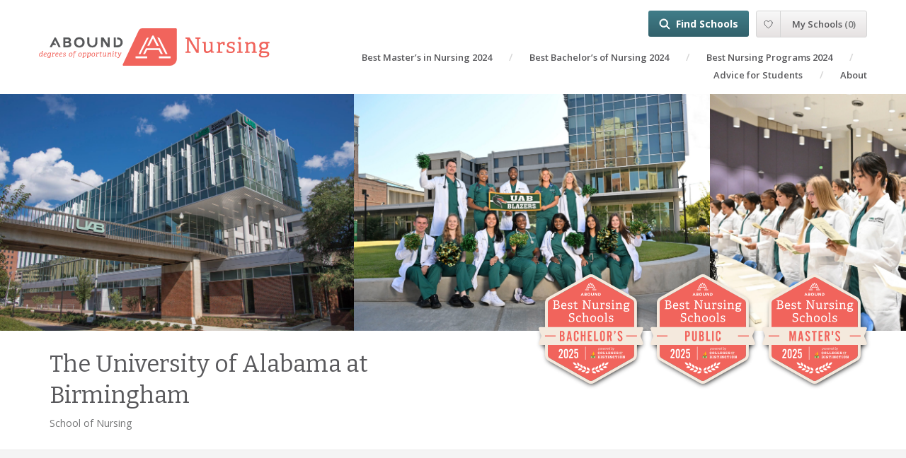

--- FILE ---
content_type: text/html;charset=UTF-8
request_url: https://abound.college/nursing/wp-content/themes/abound/custom-ajax.php?action=abound_school_profile_add_school_button&id=257
body_size: 272
content:

<div class='save-school-button-container' id='save-school-button-container-esHFU2GfoPMl'></div>
<link rel="stylesheet" href="https://abound.college/nursing/wp-content/themes/abound/build/styles/save-school-button.1a8cc3b04bbe81f80918.css" type="text/css" media="all" /><script src="https://abound.college/nursing/wp-content/themes/abound/build/scripts/save-school-button.1a8cc3b04bbe81f80918.js" defer></script><script>
    (function() {
        if(!window.AboundSaveSchoolButton) return

        var config = {"isLoggedIn":false,"mySchools":[],"apiUrl":"https:\/\/abound.college\/nursing\/wp-admin\/admin-ajax.php?action=abound_my_schools_api"}
        window.AboundSaveSchoolButton(document.getElementById('save-school-button-container-esHFU2GfoPMl'), 257, config)
    })()
</script>


--- FILE ---
content_type: text/html;charset=UTF-8
request_url: https://abound.college/nursing/wp-content/themes/abound/custom-ajax.php?action=abound_school_profile_add_school_button&id=257
body_size: 188
content:

<div class='save-school-button-container' id='save-school-button-container-gXQGK66e56En'></div>
<link rel="stylesheet" href="https://abound.college/nursing/wp-content/themes/abound/build/styles/save-school-button.1a8cc3b04bbe81f80918.css" type="text/css" media="all" /><script src="https://abound.college/nursing/wp-content/themes/abound/build/scripts/save-school-button.1a8cc3b04bbe81f80918.js" defer></script><script>
    (function() {
        if(!window.AboundSaveSchoolButton) return

        var config = {"isLoggedIn":false,"mySchools":[],"apiUrl":"https:\/\/abound.college\/nursing\/wp-admin\/admin-ajax.php?action=abound_my_schools_api"}
        window.AboundSaveSchoolButton(document.getElementById('save-school-button-container-gXQGK66e56En'), 257, config)
    })()
</script>


--- FILE ---
content_type: text/html;charset=UTF-8
request_url: https://abound.college/nursing/wp-content/themes/abound/custom-ajax.php?action=abound_school_footer_explore
body_size: 793
content:

<div class='school-explore'>
    <div class='container'><div class='row'><div class='col-xs-12'>
        <div class='heading'>Explore other top colleges for adult degrees</div>

        <div class='explore-list' id='school-st7IDue76aOS'>
                <section>
                    <div class='thumbnail'><a href='https://abound.college/nursing/school/molloy-university/'><img sizes='(min-width:1200px) 342px, (min-width:992px) 282px, (min-width:768px) 216px, 100vw' src='https://abound.college/nursing/wp-content/uploads/sites/5/2023/11/molloy-university-4.jpeg' alt='Molloy University nursing simulation lab' srcset='https://abound.college/nursing/wp-content/uploads/sites/5/2023/11/molloy-university-4.jpeg 1w' /></a></div>
                <div class='save-school-button-container' data-school-id='1127'></div>
        <h3><a href='https://abound.college/nursing/school/molloy-university/'>Molloy University</a></h3>
        <div class='sub-header'>Hagan School of Nursing and Health Sciences</div>        <div class='actions'>
            <a class='btn btn-primary-outline' href='https://abound.college/nursing/school/molloy-university/'>View School</a>
       </div>
    </section>
        <section>
                    <div class='thumbnail'><a href='https://abound.college/nursing/school/alvernia-university/'><img sizes='(min-width:1200px) 342px, (min-width:992px) 282px, (min-width:768px) 216px, 100vw' src='https://abound.college/nursing/wp-content/uploads/sites/5/2023/11/alvernia-university-12-1332x888-1.jpg' alt='' srcset='https://abound.college/nursing/wp-content/uploads/sites/5/2023/11/alvernia-university-12-1332x888-1.jpg 1w' /></a></div>
                <div class='save-school-button-container' data-school-id='1106'></div>
        <h3><a href='https://abound.college/nursing/school/alvernia-university/'>Alvernia University</a></h3>
        <div class='sub-header'>John and Karen Arnold School of Nursing</div>        <div class='actions'>
            <a class='btn btn-primary-outline' href='https://abound.college/nursing/school/alvernia-university/'>View School</a>
       </div>
    </section>
        <section>
                    <div class='thumbnail'><a href='https://abound.college/nursing/school/york-college-of-pennsylvania/'><img sizes='(min-width:1200px) 342px, (min-width:992px) 282px, (min-width:768px) 216px, 100vw' src='https://abound.college/nursing/wp-content/uploads/sites/5/2023/11/york-college-of-pennsylvania-2.png' alt='York College of Pennsylvania neonatal nursing simulator' srcset='https://abound.college/nursing/wp-content/uploads/sites/5/2023/11/york-college-of-pennsylvania-2.png 1w' /></a></div>
                <div class='save-school-button-container' data-school-id='1140'></div>
        <h3><a href='https://abound.college/nursing/school/york-college-of-pennsylvania/'>York College of Pennsylvania</a></h3>
        <div class='sub-header'>Myers School of Nursing and Health Professions</div>        <div class='actions'>
            <a class='btn btn-primary-outline' href='https://abound.college/nursing/school/york-college-of-pennsylvania/'>View School</a>
       </div>
    </section>
            </div>
        <link rel="stylesheet" href="https://abound.college/nursing/wp-content/themes/abound/build/styles/save-school-button.1a8cc3b04bbe81f80918.css" type="text/css" media="all" /><script src="https://abound.college/nursing/wp-content/themes/abound/build/scripts/save-school-button.1a8cc3b04bbe81f80918.js" defer></script>        <script>
            (function() {
                if(!window.AboundSaveSchoolButton) return

                var config = {"isLoggedIn":false,"mySchools":[],"apiUrl":"https:\/\/abound.college\/nursing\/wp-admin\/admin-ajax.php?action=abound_my_schools_api"}
                document.getElementById('school-st7IDue76aOS').querySelectorAll('.save-school-button-container').forEach(function(x) {
                    var schoolId = x.dataset.schoolId
                    window.AboundSaveSchoolButton(x, schoolId, config)
                })
            })()
        </script>
    </div></div></div><!-- .container, .row, .col -->
</div>



--- FILE ---
content_type: text/css
request_url: https://abound.college/nursing/wp-content/themes/abound/build/styles/my-schools.1a8cc3b04bbe81f80918.css
body_size: 1628
content:
.my-schools-menu{line-height:20px;position:relative}.my-schools-menu .menu-header{position:relative;padding-left:35px;background:-webkit-gradient(linear,left top,left bottom,from(#f8f8f8),to(#e6e2e2));background:linear-gradient(#f8f8f8,#e6e2e2);border:1px solid #d6d6d6;border-radius:3px;-webkit-user-select:none;-moz-user-select:none;-ms-user-select:none;user-select:none;cursor:pointer}.my-schools-menu .menu-header .menu-header-content{display:block;color:#58585b;font-weight:600;font-size:13px;padding:8px 15px;text-align:center}.my-schools-menu .menu-header .menu-header-content .num-schools-wrapper{color:#747576}.my-schools-menu .menu-header .save-icon{display:block;position:absolute;-webkit-transition:all .3s ease;transition:all .3s ease;border-radius:3px 0 0 3px;left:-1px;top:-1px;bottom:-1px;right:calc(100% - 34px);background-size:15px 15px;background-position:50%;background-repeat:no-repeat}.my-schools-menu .menu-header .save-icon.no-schools{border-right:1px solid #d5d5d5}.my-schools-menu .menu-header .save-icon.has-schools{background-color:#407d89;border:1px solid #447d89}body.site-cod .my-schools-menu .menu-header .save-icon.has-schools{background-color:#b3d88b;border-color:#b3d88b}.my-schools-menu .menu-body{-webkit-transition:all .4s ease;transition:all .4s ease;padding:0 25px 0 0}@media (min-width:992px){.my-schools-menu .menu-body{z-index:4;position:absolute;top:36px;right:0;width:295px;background:#f3f3f3;padding:23px 11px;border:1px solid #d6d6d6;border-radius:3px 0 3px 3px;-webkit-box-shadow:0 2px 4px rgba(0,0,0,.5);box-shadow:0 2px 4px rgba(0,0,0,.5);text-align:left}}@media (max-width:991px){.my-schools-menu .menu-header{margin-right:25px}.my-schools-menu .menu-body .schools{margin-top:20px}}.my-schools-menu .menu-body .schools h4{margin:0 0 15px;font-size:16px;color:#525252;font-weight:700;padding:0 18px}@media (max-width:991px){.my-schools-menu .menu-body .schools h4{padding:0}}.my-schools-menu .menu-body .schools .school{display:block;padding:8px 0;font-weight:400}@media (min-width:992px){.my-schools-menu .menu-body .schools .school{margin-bottom:6px;padding:7px 18px;border:1px solid #f3f3f3}.my-schools-menu .menu-body .schools .school:hover{background:#f9f9f9;border-color:#ecebeb;border-radius:3px;opacity:1}}.my-schools-menu .menu-body .schools .school .school-name{display:block}.my-schools-menu .menu-body .schools .school .college-name{display:block;color:#747576;font-size:12px}.my-schools-menu .menu-body .account{border-bottom:1px solid #fff;margin:20px 0;text-align:center}.my-schools-menu .menu-body .account:after{margin-top:20px;content:"";display:block;width:100%;height:1px;background:#d5d5d5}.my-schools-menu .menu-body .account .my-account{display:block;white-space:normal}.my-schools-menu .menu-body .account .my-settings{display:block;margin-top:20px}.my-schools-menu .menu-body .login-logout{text-align:center;padding:0 18px}.my-schools-menu .menu-body .login-logout .sep{font-style:italic;display:inline-block;margin:0 5px}.my-schools-menu .closed .menu-body{visibility:hidden;opacity:0;top:10px}body.abound-modal-open{overflow:hidden}.abound-modal .modal{z-index:3;position:fixed;top:0;left:0;width:100%;height:100%;-webkit-box-pack:center;-ms-flex-pack:center;justify-content:center;-webkit-box-align:center;-ms-flex-align:center;align-items:center}.abound-modal .modal,.abound-modal .modal-container{display:-webkit-box;display:-ms-flexbox;display:flex}.abound-modal .modal-container{position:relative;-webkit-box-orient:vertical;-webkit-box-direction:normal;-ms-flex-direction:column;flex-direction:column;width:700px;max-width:95%;max-height:95%;background:#fff;border-radius:3px;-webkit-box-shadow:0 2px 10px #58585b;box-shadow:0 2px 10px #58585b;overflow-y:auto}.abound-modal .modal-body{-webkit-box-flex:1;-ms-flex-positive:1;flex-grow:1;padding:30px}@media (min-width:768px){.abound-modal .modal-body{padding:30px 50px 20px}}.abound-modal .modal-body>h2{margin:0 0 20px}.abound-modal .modal-footer{background:#f3f3f3;border-top:1px solid #ecebeb;padding:20px 15px;text-align:center}.abound-modal .overlay{display:block;z-index:2;position:fixed;left:0;right:0;top:0;bottom:0;background:#000;opacity:.5}.abound-modal.closed .modal,.abound-modal.closed .overlay{display:none}.abound-modal .actions{text-align:right}.abound-modal .actions.actions-center{text-align:center}.abound-modal .actions .forgot-password{display:block;text-align:right;margin-bottom:15px}.abound-modal .actions .cancel,.abound-modal .actions button{display:inline-block;text-align:center;vertical-align:middle}.abound-modal .actions button{padding:12px 40px}.abound-modal .actions .cancel{margin-right:20px}.abound-modal ul.errors{width:100%;color:#f1635b;font-weight:600;margin:5px 0 10px;padding:0}.abound-modal ul.errors li{list-style-type:none}.abound-modal .field{display:-webkit-box;display:-ms-flexbox;display:flex;-ms-flex-wrap:wrap;flex-wrap:wrap;margin-bottom:15px}.abound-modal .field :not(.Select-input):not(.sliding-number-input)>input,.abound-modal .field>input{outline:0;width:100%;padding:8px 20px 8px 25px;border:1px solid #d5d5d5;border-radius:3px 0 0 3px}.abound-modal .field :not(.Select-input):not(.sliding-number-input)>input[type=checkbox],.abound-modal .field>input[type=checkbox]{display:inline-block;margin:7px 8px 0 0;-webkit-box-flex:0;-ms-flex:0 0 17px;flex:0 0 17px;width:17px;height:17px;padding:0}.abound-modal .field :not(.Select-input):not(.sliding-number-input)>input:disabled,.abound-modal .field>input:disabled{background:#f9f9f9;border:1px solid #d6d6d6}.abound-modal .field label{-webkit-box-flex:1;-ms-flex:1;flex:1;display:inline-block;font-weight:400;font-size:14px;color:#58585b}.abound-modal .field.has-errors :not(.Select-input)>input,.abound-modal .field.has-errors>input{border:1px solid #f1635b}.my-schools-login .content>*{margin-bottom:25px}.my-schools-login .content>:last-child{margin-bottom:0}@media (min-width:768px){.my-schools-login .content{display:-webkit-box;display:-ms-flexbox;display:flex}.my-schools-login .content>*{-webkit-box-flex:1;-ms-flex-positive:1;flex-grow:1;-ms-flex-preferred-size:0;flex-basis:0;margin-bottom:0}.my-schools-login .content>:nth-child(2){border-left:1px solid #ecebeb;padding-left:20px;margin-left:20px;width:calc(100% + 20px)}}.my-schools-login .content .or-federated{display:-webkit-box;display:-ms-flexbox;display:flex;-webkit-box-align:center;-ms-flex-align:center;align-items:center;-webkit-box-pack:center;-ms-flex-pack:center;justify-content:center;gap:12px;margin:20px 0;text-align:center;color:#bbb}.my-schools-login .content .or-federated:after,.my-schools-login .content .or-federated:before{content:"";display:block;background:#ccc;height:1px;width:70px}.my-schools-login .content .federated-buttons{display:-webkit-box;display:-ms-flexbox;display:flex;-webkit-box-orient:vertical;-webkit-box-direction:normal;-ms-flex-direction:column;flex-direction:column;gap:15px;-webkit-box-align:center;-ms-flex-align:center;align-items:center}.my-schools-login .content-block{max-width:405px;line-height:22px}.my-schools-login .content-block>*{margin-top:0}.my-schools-login ul.content-list{margin:0;padding:0}.my-schools-login ul.content-list li{position:relative;list-style-type:none;margin-bottom:15px;padding-left:27px;line-height:22px}.my-schools-login ul.content-list li:before{top:3px;left:8px;height:18px;-webkit-transform:rotate(38deg);transform:rotate(38deg)}.my-schools-login ul.content-list li:after,.my-schools-login ul.content-list li:before{content:"";display:block;position:absolute;border-radius:3px;width:3px;background:#d5d5d5}.my-schools-login ul.content-list li:after{top:10px;left:0;height:9px;-webkit-transform:rotate(-45deg);transform:rotate(-45deg)}
/*# sourceMappingURL=../scripts/my-schools.1a8cc3b04bbe81f80918.js.map*/

--- FILE ---
content_type: application/x-javascript
request_url: https://abound.college/nursing/wp-content/themes/abound/build/scripts/scroll-nav.1a8cc3b04bbe81f80918.js
body_size: 479
content:
webpackJsonp([12],{"./scroll-nav.js":function(t,n){function e(t){if(Array.isArray(t)){for(var n=0,e=Array(t.length);n<t.length;n++)e[n]=t[n];return e}return Array.from(t)}window.aboundScrollNav=function(t){var n=t.linkEls,r=t.currentClass,l=t.defaultTarget,o=t.updateUrl,i=void 0===o||o,u=t.visibleOffset,a=void 0===u?50:u,c=function(t){return document.getElementById(t.replace("#",""))},d=function(t,n){return t.reduce(function(t,e){return e.getAttribute("target")===n?e:t},null)},f=function(t){var n=t.getBoundingClientRect();return n.bottom>=0&&n.right>=0&&n.top<=(window.innerHeight||document.documentElement.clientHeight)&&n.left<=(window.innerWidth||document.documentElement.clientWidth)},s=function(t,n){var r=[].concat(e(t)).reduce(function(t,n){var e=n.getAttribute("href"),r=c(e);if(!r)return t;if(!f(r))return t;var l=r.getBoundingClientRect(),o=window.getComputedStyle(r),i=o.getPropertyValue("scroll-margin-top"),u=l.top-parseFloat(i)-a;return null===t.el||u<=0?{el:n,elTop:u}:t},{el:null,elTop:0}).el;return null===r&&n?d(t,n):r},g=function(){var t=s(n);if(n.forEach(function(t){return t.classList.remove(r)}),t){var e=t.getAttribute("href");t.classList.add(r),i&&window.location.hash!==e&&history.replaceState(null,null,e)}else i&&history.replaceState(null,null,window.location.pathname+window.location.search)};window.addEventListener("scroll",function(t,n){var e=null,r=null;return function(){for(var l=arguments.length,o=Array(l),i=0;i<l;i++)o[i]=arguments[i];var u=(new Date).getTime();return null!==e&&u-e<t?r:(e=u,r=n.apply(null,o))}}(100,g)),g()}}},["./scroll-nav.js"]);
//# sourceMappingURL=scroll-nav.1a8cc3b04bbe81f80918.js.map

--- FILE ---
content_type: image/svg+xml
request_url: https://abound.college/nursing/wp-content/themes/abound/build/images/logos/logo-nursing.svg
body_size: 3805
content:
<svg version="1.1" id="Layer_1" xmlns="http://www.w3.org/2000/svg" x="0" y="0" viewBox="0 0 316.4 51.5" xml:space="preserve"><style>.st0{fill:#57585a}.st1{fill:#f1645c}</style><g id="Layer_2"><g id="Layer_1-2"><g id="Main-nav"><g id="Logo:-Finish-College"><path id="Fill-28" class="st0" d="M35.9,20.4h3.3c0.6-0.1,1.2,0.1,1.7,0.4c0.4,0.3,0.6,0.8,0.5,1.2c0,0.3-0.1,0.6-0.2,0.9 c-0.2,0.2-0.4,0.4-0.6,0.5c-0.5,0.2-1,0.3-1.5,0.3h-3.2V20.4z M40.4,17.5c-0.4,0.3-0.8,0.4-1.3,0.4h-3.2v-2.8h3 c0.5-0.1,1,0.1,1.5,0.4c0.3,0.2,0.5,0.7,0.5,1.1C40.9,16.9,40.7,17.3,40.4,17.5L40.4,17.5z M43.4,19.9c-0.3-0.3-0.6-0.6-1-0.7 c-0.2-0.1-0.3-0.1-0.5-0.2c0.4-0.2,0.8-0.5,1.1-0.8c0.5-0.6,0.7-1.3,0.7-2c0-1.1-0.5-2.1-1.4-2.8l0,0c-0.4-0.3-0.8-0.5-1.3-0.6 c-0.5-0.1-1-0.2-1.5-0.2h-5.8c-0.2,0-0.4,0.2-0.4,0.4v12.8c0,0.2,0.2,0.4,0.4,0.4h5.4c0.6,0,1.3-0.1,1.9-0.2 c0.6-0.1,1.2-0.3,1.7-0.6c0.5-0.3,0.9-0.7,1.2-1.2c0.3-0.6,0.5-1.2,0.5-1.9c0-0.4-0.1-0.9-0.3-1.3 C43.9,20.6,43.6,20.2,43.4,19.9L43.4,19.9z"/><path id="Fill-30" class="st0" d="M59.5,19.3c0,0.6-0.1,1.3-0.3,1.9c-0.2,0.5-0.5,1-0.9,1.5c-0.4,0.4-0.8,0.8-1.3,1 c-1.1,0.5-2.4,0.5-3.5,0c-0.5-0.2-1-0.6-1.3-1c-0.4-0.4-0.7-0.9-0.9-1.5c-0.2-0.6-0.3-1.2-0.3-1.9c0-0.6,0.1-1.2,0.3-1.8 c0.2-0.5,0.5-1,0.9-1.4c0.4-0.4,0.8-0.7,1.3-0.9c0.5-0.2,1.1-0.3,1.7-0.3c0.6,0,1.2,0.1,1.7,0.3c0.5,0.2,1,0.5,1.3,0.9 c0.4,0.4,0.7,0.9,0.9,1.4C59.4,18.1,59.5,18.7,59.5,19.3 M60.3,14.2L60.3,14.2c-0.6-0.6-1.4-1.1-2.3-1.4 c-0.9-0.3-1.8-0.5-2.8-0.5l0,0c-1,0-2,0.2-2.9,0.5c-0.8,0.3-1.6,0.8-2.2,1.4c-0.6,0.7-1.1,1.4-1.5,2.3c-0.4,1-0.5,2-0.5,3 c0,1,0.2,2,0.5,2.9c0.3,0.8,0.8,1.6,1.5,2.2c0.7,0.6,1.4,1.1,2.3,1.4c0.9,0.3,1.9,0.5,2.9,0.5c1,0,2-0.2,2.9-0.5 c0.8-0.3,1.6-0.8,2.3-1.5c0.6-0.6,1.2-1.4,1.5-2.2c0.4-0.9,0.5-1.9,0.5-2.9c0-1-0.2-2-0.5-2.9C61.5,15.6,61,14.8,60.3,14.2"/><path id="Fill-32" class="st0" d="M79.6,12.6h-1.9c-0.3,0-0.5,0.2-0.5,0.5v6.2c0,0.6-0.1,1.3-0.3,1.9c-0.2,0.5-0.5,1-0.8,1.5 l-0.1,0.1v0.1l0,0h-0.1l-0.1,0c-0.3,0.4-0.8,0.6-1.2,0.8c-0.9,0.5-2.1,0.5-3,0c-0.4-0.2-0.9-0.5-1.2-0.8l-0.1-0.1l-0.1-0.1 c-0.4-0.4-0.7-0.9-0.9-1.5c-0.2-0.6-0.3-1.2-0.3-1.9v-6.3c0-0.3-0.2-0.5-0.5-0.5h-1.9c-0.3,0-0.5,0.2-0.5,0.5v6.4 c0,1,0.2,2,0.5,2.9c0.3,0.8,0.8,1.6,1.5,2.2c0.6,0.6,1.4,1.1,2.3,1.4c0.8,0.3,1.7,0.5,2.7,0.5l0,0c0.9,0,1.8-0.2,2.7-0.5 c0.8-0.3,1.6-0.8,2.2-1.4c0.6-0.6,1.1-1.4,1.5-2.2c0.4-0.9,0.5-1.9,0.5-2.9v-6.4C80.1,12.8,79.8,12.6,79.6,12.6"/><path id="Fill-34" class="st0" d="M96.7,12.6h-1.9c-0.2,0-0.4,0.2-0.4,0.4c0,0,0,0,0,0v8.8l-5.8-8.9c-0.1-0.2-0.3-0.3-0.5-0.3 h-2.5c-0.3,0-0.6,0.3-0.6,0.6c0,0,0,0,0,0v12.5c0,0.2,0.2,0.4,0.4,0.4l0,0h1.9c0.2,0,0.4-0.2,0.4-0.4c0,0,0,0,0,0v-9.1l5.9,9.2 c0.1,0.2,0.3,0.3,0.5,0.3h2.4c0.3,0,0.6-0.3,0.6-0.6c0,0,0,0,0,0V13C97.2,12.8,97,12.6,96.7,12.6L96.7,12.6"/><path id="Fill-36" class="st0" d="M114.2,16.4c-0.4-0.8-0.9-1.5-1.5-2.1c-1.5-1.2-3.4-1.8-5.3-1.7c-0.2,0-0.3,0.1-0.3,0.3v1.8 c0,0.3,0.2,0.5,0.5,0.6l0,0c0.5,0,1,0.1,1.5,0.2c0.5,0.1,1,0.4,1.5,0.7c0.4,0.3,0.8,0.8,1,1.3c0.2,0.6,0.4,1.3,0.3,1.9 c0,0.7-0.1,1.3-0.4,1.9c-0.2,0.5-0.6,0.9-1.1,1.3c-0.5,0.3-1,0.6-1.6,0.7c-0.7,0.2-1.3,0.2-2,0.2h-1.5V13c0-0.2-0.2-0.4-0.4-0.4 h-2c-0.2,0-0.4,0.2-0.4,0.4v0v12.8c0,0.2,0.2,0.4,0.4,0.4l0,0h4.7c0.8,0,1.7-0.1,2.5-0.4c0.8-0.3,1.6-0.7,2.3-1.2 c1.6-1.3,2.4-3.2,2.4-5.1C114.8,18.4,114.6,17.4,114.2,16.4"/><path id="Fill-38" class="st0" d="M23.2,13L23.2,13c-0.1-0.2-0.3-0.4-0.5-0.4h-1.1c-0.2,0-0.4,0.1-0.5,0.4l-6.4,12.7 c0,0.1,0,0.2,0,0.3c0.1,0.1,0.2,0.1,0.3,0.1h2.3c0.1,0,0.2-0.1,0.3-0.2l1.4-2.8H23c0.1,0,0.2,0,0.2-0.1c0-0.1,0-0.2,0-0.3 l-0.9-1.9c0-0.1-0.1-0.2-0.3-0.2h-1.9l2-4.1l4.6,9.4c0.1,0.1,0.2,0.2,0.3,0.2h2.2c0.2,0,0.3-0.1,0.3-0.3c0,0,0-0.1,0-0.1 L23.2,13z"/><g id="Group-42"><path id="Fill-40" class="st1" d="M3.8,34.8c-0.3-0.3-0.8-0.5-1.3-0.5c-1.3,0-1.6,1.6-1.6,2.7c0,0.9,0.4,1.2,0.9,1.2 s1.3-0.7,1.8-1.2L3.8,34.8z M3.3,38.8l0.1-0.9l0,0c-0.5,0.6-1.2,0.9-1.9,1C0.6,38.9,0,38.3,0,37c0-1.5,0.6-3.5,2.5-3.5 c0.5,0,1.1,0.2,1.5,0.5l0.3-2c0-0.1,0-0.2-0.1-0.2l-0.5-0.1l0.1-0.5h1.5l-1,6.8c0,0.2,0,0.2,0.1,0.2l0.5,0.1l-0.1,0.5 L3.3,38.8z"/></g><path id="Fill-43" class="st1" d="M9.6,34.7c0-0.3-0.2-0.5-0.7-0.5C8,34.2,7.4,35,7.2,36C7.8,35.9,9.6,35.7,9.6,34.7L9.6,34.7z M10,38.5c-0.6,0.3-1.2,0.4-1.8,0.4c-1.5,0-2-0.9-2-2.1c0-1.8,1.2-3.4,2.8-3.4c1,0,1.4,0.5,1.4,1.2c0,1.5-2.2,1.9-3.3,2 c0,0.9,0.2,1.5,1.2,1.5c0.5,0,1-0.1,1.4-0.4L10,38.5z"/><path id="Fill-45" class="st1" d="M15.3,34.8c-0.3-0.4-0.8-0.6-1.3-0.6c-1.3,0-1.6,1.6-1.6,2.7c0,0.9,0.4,1.2,0.9,1.2 s1.3-0.6,1.8-1.2L15.3,34.8z M14.9,37.8c-0.5,0.6-1.2,1-1.9,1c-1,0-1.5-0.6-1.5-1.9c0-1.5,0.6-3.5,2.5-3.5 c0.5,0,1.1,0.2,1.5,0.6l0.2-0.5h0.9c-0.1,0.4-0.2,0.9-0.3,1.3l-0.6,4.2c0,1.1-1,2-2.1,1.9c0,0-0.1,0-0.1,0c-0.7,0-1.4-0.1-2-0.5 l0.3-0.7c0.5,0.3,1,0.4,1.5,0.4c0.7,0.1,1.4-0.4,1.4-1.1c0,0,0-0.1,0-0.1L14.9,37.8z"/><path id="Fill-47" class="st1" d="M17.3,38.8l0.1-0.5l0.5-0.1c0.1,0,0.1-0.1,0.2-0.2l0.5-3.6c0-0.1,0-0.2-0.1-0.2L17.9,34 l0.1-0.5h1.5l-0.1,1c0.4-0.6,1-1,1.7-1.1c0.2,0,0.4,0,0.6,0.1L21.5,35h-0.7v-0.7c0-0.1,0-0.1-0.1-0.1c-0.3,0-0.8,0.4-1.3,1.1 L19,38c0,0.2,0,0.2,0.1,0.2l0.9,0.1L20,38.8L17.3,38.8z"/><path id="Fill-49" class="st1" d="M25.7,34.7c0-0.3-0.2-0.5-0.7-0.5c-0.9,0-1.5,0.8-1.7,1.8C24,35.9,25.7,35.7,25.7,34.7 L25.7,34.7z M26.1,38.5c-0.6,0.3-1.2,0.4-1.8,0.4c-1.5,0-2-0.9-2-2.1c0-1.8,1.2-3.4,2.8-3.4c1,0,1.4,0.5,1.4,1.2 c0,1.5-2.2,1.9-3.3,2c0,0.9,0.2,1.5,1.2,1.5c0.5,0,1-0.1,1.4-0.4L26.1,38.5z"/><path id="Fill-51" class="st1" d="M30.9,34.7c0-0.3-0.2-0.5-0.7-0.5c-0.9,0-1.5,0.8-1.7,1.8C29.2,35.9,30.9,35.7,30.9,34.7 L30.9,34.7z M31.3,38.5c-0.6,0.3-1.2,0.4-1.8,0.4c-1.5,0-2-0.9-2-2.1c0-1.8,1.2-3.4,2.8-3.4c1,0,1.4,0.5,1.4,1.2 c0,1.5-2.2,1.9-3.3,2c0,0.9,0.2,1.5,1.2,1.5c0.5,0,1-0.1,1.4-0.4L31.3,38.5z"/><path id="Fill-53" class="st1" d="M36,35v-0.6c0-0.1,0-0.2-0.1-0.2c-0.2-0.1-0.4-0.1-0.7-0.1c-0.6,0-1.1,0.2-1.1,0.8 s0.4,0.7,1,0.9s1.4,0.5,1.4,1.5s-0.9,1.7-2,1.7c-0.6,0-1.2-0.1-1.8-0.3l0.2-1.3h0.6v0.7c0,0.1,0,0.1,0.1,0.2 c0.3,0.1,0.6,0.2,0.9,0.1c0.7,0,1.1-0.3,1.1-0.9s-0.4-0.7-1-0.9s-1.4-0.5-1.4-1.4c0-1.1,0.9-1.6,2.1-1.6c0.5,0,1,0.1,1.5,0.3 L36.6,35H36z"/><path id="Fill-55" class="st1" d="M44.9,35.6c0-0.9-0.4-1.4-1.2-1.4c-1.1,0-1.8,0.8-1.8,2.5c0,1,0.4,1.5,1.2,1.5 C44.1,38.2,44.9,37.4,44.9,35.6 M40.9,36.8c0-1.9,1-3.3,2.9-3.3c1-0.1,1.9,0.7,2,1.7c0,0.1,0,0.3,0,0.4c0,2-1,3.3-2.8,3.3 c-1,0.1-2-0.6-2.1-1.7C40.8,37.1,40.8,36.9,40.9,36.8"/><path id="Fill-57" class="st1" d="M46.8,40.9l0.9-6.6c0-0.1,0-0.1-0.1-0.1h-0.7l0.1-0.7h0.8l0.1-0.9c0-0.9,0.7-1.6,1.6-1.6 c0,0,0.1,0,0.1,0c0.5,0,1.1,0.2,1.5,0.5l-0.4,0.6c-0.3-0.2-0.7-0.4-1.1-0.4c-0.6,0-0.8,0.4-0.9,1l-0.1,0.7c0,0.1,0,0.1,0.1,0.1 h1.6l-0.1,0.7h-1.7l-1,6.7L46.8,40.9z"/><path id="Fill-59" class="st1" d="M57.8,35.6c0-0.9-0.4-1.4-1.2-1.4c-1.1,0-1.8,0.8-1.8,2.5c0,1,0.4,1.5,1.2,1.5 C57,38.2,57.8,37.4,57.8,35.6 M53.8,36.8c0-1.9,1-3.3,2.9-3.3c1-0.1,1.9,0.7,2,1.7c0,0.1,0,0.3,0,0.4c0,2-1,3.3-2.8,3.3 c-1,0.1-2-0.6-2.1-1.7C53.7,37.1,53.7,36.9,53.8,36.8"/><path id="Fill-61" class="st1" d="M61,37.5c0.3,0.4,0.8,0.6,1.3,0.7c1.2,0,1.6-1.5,1.6-2.6c0-0.9-0.3-1.3-0.8-1.3 c-0.7,0-1.4,0.7-1.8,1.1L61,37.5z M59.6,40.9L59.6,40.9l0.3-1.7l0.7-4.8c0-0.1,0-0.2-0.1-0.2L59.9,34l0.1-0.5h1.5l-0.1,0.9 c0.5-0.6,1.2-0.9,2-1c0.8,0,1.4,0.6,1.4,2c0,1.6-0.7,3.5-2.4,3.5c-0.6,0-1.1-0.2-1.5-0.6l-0.2,1.8c0,0.2,0,0.2,0.1,0.2l0.9,0.1 l-0.1,0.5L59.6,40.9z"/><path id="Fill-63" class="st1" d="M67.2,37.5c0.3,0.4,0.8,0.6,1.3,0.7c1.2,0,1.6-1.5,1.6-2.6c0-0.9-0.3-1.3-0.8-1.3 c-0.7,0-1.4,0.7-1.8,1.1L67.2,37.5z M65.8,40.9L65.8,40.9l0.2-1.8l0.7-4.8c0-0.1,0-0.2-0.1-0.2L66.1,34l0.1-0.5h1.6l-0.1,0.9 c0.5-0.6,1.2-0.9,2-1c0.8,0,1.4,0.6,1.4,2c0,1.6-0.7,3.5-2.4,3.5c-0.6,0-1.1-0.2-1.5-0.6l-0.2,1.8c0,0.2,0,0.2,0.1,0.2l0.9,0.1 l-0.1,0.5L65.8,40.9z"/><path id="Fill-65" class="st1" d="M76,35.6c0-0.9-0.4-1.4-1.2-1.4c-1.1,0-1.8,0.8-1.8,2.5c0,1,0.4,1.5,1.2,1.5 C75.2,38.2,76,37.4,76,35.6 M72,36.8c0-1.9,1-3.3,2.9-3.3c1-0.1,1.9,0.7,2,1.7c0,0.1,0,0.3,0,0.4c0,2-1,3.3-2.8,3.3 c-1,0.1-2-0.7-2.1-1.7C72,37,72,36.9,72,36.8"/><path id="Fill-67" class="st1" d="M77.7,38.8l0.1-0.5l0.5-0.1c0.1,0,0.2-0.1,0.2-0.2l0.5-3.6c0-0.1,0-0.2-0.1-0.2L78.3,34 l0.1-0.5h1.5l-0.1,1c0.4-0.6,1-1,1.7-1.1c0.2,0,0.4,0,0.7,0.1L81.8,35h-0.7v-0.7c0-0.1,0-0.1-0.1-0.1c-0.3,0-0.8,0.4-1.3,1.1 L79.3,38c0,0.2,0,0.2,0.1,0.2l0.9,0.1l-0.1,0.5L77.7,38.8z"/><path id="Fill-69" class="st1" d="M85.9,38.6c-0.4,0.2-0.9,0.3-1.4,0.3c-0.8,0-1.2-0.3-1.2-1c0-0.1,0-0.2,0-0.3l0.4-3.2 c0-0.1,0-0.1-0.1-0.1h-0.7l0.1-0.6c0.7-0.1,1.1-0.4,1.3-1.4h0.6l-0.2,1.2c0,0.1,0,0.1,0.1,0.1h1.4l-0.1,0.7h-1.5l-0.4,3 c0,0.1,0,0.2,0,0.4c0,0.4,0.2,0.5,0.6,0.5c0.3,0,0.6-0.1,0.9-0.2L85.9,38.6z"/><path id="Fill-71" class="st1" d="M90.8,38.8l0.2-1c-0.5,0.6-1.2,1-2,1.1c-0.8,0-1.3-0.3-1.3-1.2c0-0.2,0-0.4,0-0.6l0.4-2.8 c0-0.2,0-0.2-0.1-0.2l-0.5-0.1l0.1-0.5H89l0,0l-0.5,3.3c0,0.2,0,0.4,0,0.6c0,0.4,0.1,0.6,0.5,0.6c0.7-0.1,1.4-0.5,1.9-1.1 l0.3-2.6c0-0.2,0-0.2-0.1-0.2l-0.6-0.1l0.1-0.5h1.6l0,0L91.7,38c0,0.1,0,0.2,0.1,0.2l0.6,0.1l-0.1,0.5L90.8,38.8z"/><path id="Fill-73" class="st1" d="M97.4,38.8L97.4,38.8l0.2-1.2l0.3-2c0-0.2,0.1-0.4,0.1-0.6c0-0.3-0.1-0.6-0.5-0.6 c-0.6,0-1.2,0.5-1.9,1.2L95.1,38c0,0.2,0,0.2,0.1,0.2l0.6,0.1l-0.1,0.5h-2.3l0.1-0.5l0.5-0.1c0.1,0,0.2,0,0.2-0.2l0.5-3.6 c0-0.1,0-0.2-0.1-0.2L94,34l0.1-0.5h1.5l-0.1,1c0.6-0.6,1.3-1,2.1-1.1c0.8,0,1.2,0.4,1.2,1.2c0,0.2,0,0.4,0,0.6L98.4,38 c0,0.2,0,0.2,0.1,0.2l0.6,0.1L99,38.8L97.4,38.8z"/><path id="Fill-75" class="st1" d="M101.3,31.9c0-0.4,0.3-0.7,0.7-0.8c0,0,0.1,0,0.1,0c0.3,0,0.5,0.2,0.6,0.4c0,0,0,0.1,0,0.1 c0,0.4-0.3,0.7-0.7,0.8c0,0-0.1,0-0.1,0C101.6,32.5,101.3,32.3,101.3,31.9C101.3,31.9,101.3,31.9,101.3,31.9L101.3,31.9z M100.7,38.8L100.7,38.8l0.2-1.2l0.4-3.2c0-0.1,0-0.2-0.1-0.2l-0.5-0.1l0.1-0.5h1.6l-0.6,4.4c0,0.2,0,0.2,0.1,0.2l0.6,0.1 l-0.1,0.5L100.7,38.8z"/><path id="Fill-77" class="st1" d="M106.9,38.6c-0.4,0.2-0.9,0.3-1.4,0.3c-0.8,0-1.2-0.3-1.2-1c0-0.1,0-0.2,0-0.3l0.4-3.2 c0-0.1,0-0.1-0.1-0.1h-0.7l0.1-0.6c0.7-0.1,1.1-0.4,1.3-1.4h0.6l-0.2,1.2c0,0.1,0,0.1,0.1,0.1h1.4l-0.1,0.7h-1.5l-0.4,3 c0,0.1,0,0.2,0,0.4c0,0.4,0.2,0.5,0.6,0.5c0.3,0,0.6-0.1,0.9-0.2L106.9,38.6z"/><path id="Fill-79" class="st1" d="M109.8,38.6l-1.1-4.3c0-0.1-0.1-0.1-0.2-0.2l-0.4-0.1l0.1-0.5h1.3l0.1,0.1l0.2,1.3l0.6,2.6 l1.6-3.4l-0.6-0.1l0.1-0.5h1.6l0.1,0.1l-3,5.9c-0.5,1-0.9,1.5-1.9,1.5c-0.5,0-0.9-0.2-1.3-0.5l0.4-0.6c0.3,0.2,0.6,0.3,0.9,0.3 c0.6,0,0.8-0.4,1.1-1L109.8,38.6z"/></g></g><path d="M216 33.7l-10.5-17.5v15.1c0 .5 0 .5.5.6l1.9.2v1.6h-7v-1.6l1.8-.2c.4-.1.5-.1.5-.6V15.1c0-.4-.1-.6-.5-.6l-1.8-.2v-1.6h5.7l10.3 17.4v-15c0-.4-.1-.6-.5-.6l-1.8-.2v-1.6h7v1.6l-1.9.2c-.4.1-.5.1-.5.6v18.6H216zM236.2 33.7l-.2-2H236c-1.5 1.4-3.5 2.3-5.6 2.3-3.2 0-4.2-1.9-4.2-5.3v-7.3c0-.5 0-.6-.5-.7l-1.5-.4.2-1.6h4.4v9.3c0 2.5.4 3.7 2.2 3.7 1.8-.2 3.5-1.1 4.6-2.5v-8c0-.5 0-.5-.5-.6l-1.4-.4.2-1.6h4.3v12.5c0 .4.1.6.4.6l1.5.2v1.6L236.2 33.7zM244 33.7v-1.6l1.4-.2c.4-.1.5-.1.5-.6v-9.8c0-.3-.1-.5-.4-.6l-1.6-.5.3-1.5h3.8l.3 2h.1c1-1.4 2.6-2.2 4.3-2.3.7 0 1.4.1 2.1.3v4.4l-2.1-.1-.4-2c0-.2-.1-.3-.4-.3-1.3 0-2.8 1.2-3.4 1.8v8.7c0 .5 0 .5.5.6l2.7.2v1.6L244 33.7zM266.4 23l-.4-1.8c0-.2-.1-.3-.3-.4-.7-.2-1.5-.3-2.2-.3-2.1 0-3.1.9-3.1 2.2 0 1.6 1.7 2 3.6 2.5 2.2.6 4.7 1.3 4.7 4.4 0 3.4-2.8 4.5-5.9 4.5-1.8 0-3.6-.3-5.2-1v-3.9l1.9.1.4 2c0 .2.2.4.4.4.9.3 1.9.5 2.8.5 1.9 0 3.2-.7 3.2-2.3 0-1.7-1.6-2.1-3.5-2.6-2.2-.5-4.8-1.1-4.8-4.3s2.8-4.5 5.8-4.5c1.6 0 3.1.3 4.6.8v3.7L266.4 23zM272 33.7v-1.6l1.9-.2c.4 0 .5-.1.5-.6v-9.8c0-.3-.1-.5-.4-.6l-1.6-.5.3-1.5h4.4v12.5c0 .5 0 .5.5.6l1.9.2v1.6L272 33.7zM275.3 15.6c-.9.1-1.8-.6-1.9-1.5 0-.1 0-.2 0-.3-.1-.9.7-1.7 1.6-1.8.1 0 .2 0 .3 0 .9-.1 1.7.6 1.8 1.5 0 .1 0 .2 0 .3.1.9-.6 1.7-1.5 1.8C275.5 15.6 275.4 15.6 275.3 15.6zM292.1 33.7v-1.6l1.4-.2c.4 0 .5-.2.5-.6v-6.8c0-1.9-.4-3.7-2.5-3.7-1.7.1-3.3.7-4.5 1.9v8.7c0 .5 0 .5.5.6l1.6.2v1.6h-6.6v-1.6l1.5-.2c.4-.1.5-.1.5-.6v-9.8c0-.3-.1-.5-.4-.6l-1.6-.5.3-1.5h3.8l.2 1.7h.1c1.5-1.2 3.4-1.9 5.3-2 3.3 0 4.6 2.1 4.6 5.3v7.5c0 .5 0 .5.5.6l1.6.2v1.6L292.1 33.7zM313.7 20.9c.7.8 1.1 1.9 1.1 3 0 3.4-2.6 5.3-6 5.3-.8 0-1.7-.1-2.5-.4l-1.3 2.5 3.5.2c5.2.3 7.5.6 7.5 4 0 2.9-2.5 4.7-7.5 4.7s-6.7-1.4-6.7-3.5c0-1.4.8-2.2 1.8-3.3-.7-.2-1.3-.8-1.3-1.6.1-.6.3-1.1.6-1.6.5-.7 1.1-1.4 1.6-2.1-1.5-.9-2.3-2.5-2.2-4.2 0-3.2 2.3-5.5 6.3-5.5.9 0 1.7.1 2.6.3h5.1v1.9L313.7 20.9zM305.7 33.8c-.7.6-1.2 1.5-1.3 2.4 0 1.6 1.6 1.9 4.5 1.9 1.5 0 4.5-.2 4.5-2.4 0-1.4-1.1-1.5-3-1.7L305.7 33.8zM308.7 20.7c-2.1 0-3.6 1-3.6 3.3 0 1.7 1 3.1 3.5 3.1 2.2 0 3.5-1.3 3.5-3.3S310.9 20.7 308.7 20.7L308.7 20.7z" fill="#f0635b"/><path class="st1" d="M115.9,51.5h63.7c5.2,0,9.5-4.3,9.5-9.5V1.2c0-0.6-0.5-1.1-1.1-1.2h-46.2c-2.1,0-4.1,1.2-5,3.2l-21.9,46.7 c-0.3,0.6,0,1.3,0.6,1.5C115.6,51.5,115.7,51.5,115.9,51.5z"/><path d="M132.7 38.7h15.5c.2 0 .3.1.3.3v1.9c0 .2-.1.3-.3.3h-15.5c-.2 0-.3-.1-.3-.3v-1.9C132.4 38.8 132.5 38.7 132.7 38.7zM150.6 12.8C150.5 12.8 150.5 12.8 150.6 12.8h-1c-1 0-1.8.5-2.3 1.4-2.4 4.8-10.4 20.7-10.5 20.9 0 .1 0 .2 0 .3.1.1.1.1.2.1h2.1c.1 0 .2-.1.3-.2l11.1-22.4C150.6 12.9 150.6 12.8 150.6 12.8 150.6 12.8 150.6 12.8 150.6 12.8zM176.2 35c-.1-.2-8.1-16.1-10.5-20.9-.4-.9-1.3-1.4-2.3-1.4h-.9c0 0-.1 0-.1.1 0 0 0 0 0 0l11.1 22.4c.1.1.2.2.3.2h2.1c.1 0 .2-.1.2-.1C176.3 35.2 176.3 35.1 176.2 35zM164.8 38.7h15.5c.2 0 .3.1.3.3v1.9c0 .2-.1.3-.3.3h-15.5c-.2 0-.3-.1-.3-.3v-1.9C164.5 38.8 164.6 38.7 164.8 38.7zM164.2 23.7l-6.8-13.4c-.1-.2-.3-.3-.5-.3H156c-.2 0-.4.1-.6.3l-6.7 13.4c0 .1 0 .2 0 .3.1.1.1.1.2.1h2.1c.1 0 .2-.1.3-.2l5.1-10.1 5.1 10.2c0 .1.1.2.3.2h2.1c.2 0 .3-.1.3-.3C164.2 23.8 164.2 23.8 164.2 23.7L164.2 23.7zM169.8 35l-3.7-7.4c0-.1-.1-.2-.3-.2h-18.8c-.1 0-.2.1-.3.2l-3.7 7.4c0 .1 0 .2 0 .3.1.1.1.1.2.1h2.1c.1 0 .2-.1.3-.2l2.7-5.3h16l2.7 5.3c0 .1.1.2.3.2h2.1c.2 0 .3-.1.3-.3C169.8 35.1 169.8 35 169.8 35L169.8 35z" fill="#fff"/></g></g></svg>

--- FILE ---
content_type: image/svg+xml
request_url: https://abound.college/nursing/wp-content/uploads/sites/5/2024/01/25-Abound-Nursing-Bachelors.svg
body_size: 9441
content:
<?xml version="1.0" encoding="UTF-8"?>
<svg id="Layer_2" xmlns="http://www.w3.org/2000/svg" viewBox="0 0 122.94 128.64">
  <defs>
    <style>
      .cls-1 {
        fill: #ea7a26;
      }

      .cls-2 {
        fill: #387c2b;
      }

      .cls-3 {
        fill: #b4d88b;
      }

      .cls-4 {
        fill: #b4d88c;
      }

      .cls-5 {
        fill: #f1645c;
      }

      .cls-6 {
        fill: none;
        stroke: #fff;
        stroke-miterlimit: 10;
        stroke-width: .5px;
      }

      .cls-7 {
        fill: #fff;
      }

      .cls-8 {
        fill: #f4e9dd;
      }

      .cls-9 {
        fill: #fdb913;
      }

      .cls-10 {
        fill: #f7941d;
      }
    </style>
  </defs>
  <g id="Layer_1-2" data-name="Layer_1">
    <path class="cls-5" d="M112.14,94.76v-61.05c0-1.56-.84-3-2.2-3.76L63.58,3.9c-1.31-.74-2.91-.74-4.23,0L13,29.94c-1.36.76-2.2,2.2-2.2,3.76v61.05c0,1.56.84,2.99,2.19,3.76l46.35,26.22c1.32.75,2.93.75,4.25,0l46.35-26.22c1.35-.77,2.19-2.2,2.19-3.76Z"/>
    <path class="cls-8" d="M111.58,27.02L65.23.98c-1.14-.64-2.44-.98-3.76-.98s-2.61.34-3.76.98L11.36,27.02c-2.41,1.36-3.91,3.92-3.91,6.68v61.05c0,2.76,1.49,5.31,3.89,6.67l46.35,26.21c1.15.65,2.46.99,3.78.99s2.63-.34,3.78-.99l46.35-26.21c2.4-1.36,3.89-3.91,3.89-6.67v-61.05c0-2.77-1.5-5.33-3.91-6.68ZM13,29.94L59.36,3.9c.66-.37,1.39-.55,2.12-.55s1.46.18,2.12.55l46.35,26.04c1.36.76,2.2,2.2,2.2,3.76v29.38H10.8v-29.38c0-1.56.84-3,2.2-3.76ZM109.95,98.51l-46.35,26.21c-.66.37-1.39.56-2.13.56s-1.47-.19-2.13-.56l-46.35-26.21c-1.35-.77-2.19-2.2-2.19-3.76v-12.37h101.34v12.37c0,1.56-.84,2.99-2.19,3.76Z"/>
    <g>
      <path class="cls-7" d="M28.26,98.54h-4.67v-1.46c2.53-3.68,3.3-5.27,3.3-6.82,0-.75-.29-1.15-.8-1.15-.64,0-.93.51-.93,1.63,0,.03,0,.18.02.3h-1.49c-.02-.16-.02-.32-.02-.37,0-1.92.86-2.98,2.45-2.98,1.42,0,2.3.99,2.3,2.61,0,1.1-.4,2.27-1.38,3.99-.45.79-.67,1.15-1.82,2.83h3.04v1.41Z"/>
      <path class="cls-7" d="M34.47,95.56c0,1.15-.11,1.68-.5,2.21-.42.58-1.1.93-1.86.93s-1.47-.35-1.87-.93c-.38-.53-.5-1.06-.5-2.21v-4.72c0-1.15.11-1.68.5-2.21.4-.58,1.1-.93,1.87-.93s1.46.35,1.86.93c.38.53.5,1.06.5,2.21v4.72ZM31.27,95.58c0,.77.02.99.11,1.25.11.29.38.46.74.46s.61-.18.72-.46c.1-.26.11-.48.11-1.25v-4.75c0-.77-.02-.99-.11-1.25-.11-.29-.38-.46-.72-.46-.35,0-.62.18-.74.46-.1.26-.11.48-.11,1.25v4.75Z"/>
      <path class="cls-7" d="M40.38,98.54h-4.67v-1.46c2.53-3.68,3.3-5.27,3.3-6.82,0-.75-.29-1.15-.8-1.15-.64,0-.93.51-.93,1.63,0,.03,0,.18.02.3h-1.49c-.02-.16-.02-.32-.02-.37,0-1.92.86-2.98,2.45-2.98,1.42,0,2.3.99,2.3,2.61,0,1.1-.4,2.27-1.38,3.99-.45.79-.67,1.15-1.82,2.83h3.04v1.41Z"/>
      <path class="cls-7" d="M46.1,89.27h-2.74l-.08,2.62c.42-.53.85-.75,1.44-.75.51,0,.98.21,1.25.59.34.45.45.96.45,2.05v1.94c0,1.12-.16,1.71-.58,2.23-.4.48-1.02.75-1.75.75-.99,0-1.76-.5-2.1-1.34-.18-.43-.24-.94-.24-1.82h1.52c0,.67.03.93.1,1.15.11.4.37.61.74.61.29,0,.53-.14.64-.4.11-.24.14-.45.14-1.14v-1.71c0-.8-.02-.9-.11-1.12-.08-.22-.3-.35-.59-.35-.45,0-.7.24-.91.86l-1.41-.1.18-5.47h4.05v1.41Z"/>
    </g>
    <g>
      <path class="cls-7" d="M70.95,88.59c-.12,0-.22-.03-.31-.09-.09-.06-.16-.14-.2-.25h-.02v.07s-.02.07-.03.13c0,.05-.08.39-.21,1h-.3l.61-2.87h.25l-.05.38h.01c.22-.27.44-.41.67-.41.17,0,.29.06.39.18.09.12.14.28.14.49,0,.26-.04.49-.12.7s-.2.38-.34.5c-.15.12-.31.18-.5.18ZM71.28,86.79c-.12,0-.23.06-.35.17s-.21.26-.29.43-.11.35-.11.53c0,.13.03.23.1.3.07.07.16.11.29.11.12,0,.23-.05.33-.15.1-.1.19-.24.25-.42.06-.18.09-.37.09-.57,0-.27-.11-.41-.32-.41Z"/>
      <path class="cls-7" d="M73.26,86.55c.23,0,.41.07.54.2.13.14.2.32.2.56s-.04.44-.13.64-.2.36-.35.47-.32.17-.5.17c-.23,0-.41-.07-.54-.2-.13-.14-.2-.32-.2-.56s.04-.44.13-.65c.09-.2.21-.36.36-.46.15-.11.32-.16.5-.16ZM73.69,87.27c0-.14-.04-.25-.11-.34-.08-.09-.18-.13-.31-.13s-.25.04-.35.13c-.1.09-.19.21-.24.37-.06.16-.09.33-.09.53,0,.16.04.28.11.37.08.09.19.13.33.13.12,0,.24-.04.34-.13.1-.09.18-.21.23-.38.06-.16.08-.35.08-.56Z"/>
      <path class="cls-7" d="M75.68,88.55l-.06-1.09c0-.11,0-.22,0-.31v-.28h-.02l-.09.21-.15.34-.53,1.13h-.37l-.08-1.98h.3l.03,1.07v.16c0,.18,0,.34-.01.49h.01c.06-.15.14-.34.25-.58l.53-1.14h.33l.07,1.07c0,.2.01.36.01.47v.17s0,0,0,0c.03-.1.08-.24.15-.4.07-.16.26-.6.58-1.32h.32l-.91,1.98h-.37Z"/>
      <path class="cls-7" d="M77.72,88.59c-.22,0-.4-.07-.52-.2-.13-.13-.19-.31-.19-.54s.04-.44.13-.65c.09-.21.21-.37.36-.49.15-.12.31-.17.49-.17s.32.04.42.12.14.19.14.33c0,.22-.1.39-.3.51-.2.12-.49.19-.86.19h-.06v.14c0,.16.03.28.1.37.07.09.19.13.34.13.08,0,.15-.01.23-.03s.18-.06.3-.12v.26c-.11.05-.21.09-.3.11-.09.02-.18.03-.29.03ZM77.97,86.79c-.12,0-.24.06-.35.17-.11.11-.19.27-.25.47h.02c.27,0,.49-.04.63-.11.15-.07.22-.17.22-.31,0-.06-.02-.12-.07-.16-.04-.04-.11-.06-.21-.06Z"/>
      <path class="cls-7" d="M80.02,86.54c.08,0,.16,0,.22.03l-.07.27c-.06-.02-.13-.02-.19-.02-.11,0-.21.04-.31.11-.1.07-.18.17-.25.3-.07.13-.12.27-.16.43l-.19.91h-.3l.42-1.98h.25l-.04.37h.02c.09-.11.16-.2.22-.25s.12-.09.18-.12.13-.04.21-.04Z"/>
      <path class="cls-7" d="M81.01,88.59c-.22,0-.4-.07-.52-.2-.13-.13-.19-.31-.19-.54s.04-.44.13-.65c.09-.21.21-.37.36-.49.15-.12.31-.17.49-.17s.32.04.42.12.14.19.14.33c0,.22-.1.39-.3.51-.2.12-.49.19-.86.19h-.06v.14c0,.16.03.28.1.37.07.09.19.13.34.13.08,0,.15-.01.23-.03s.18-.06.3-.12v.26c-.11.05-.21.09-.3.11-.09.02-.18.03-.29.03ZM81.26,86.79c-.12,0-.24.06-.35.17-.11.11-.19.27-.25.47h.02c.27,0,.49-.04.63-.11.15-.07.22-.17.22-.31,0-.06-.02-.12-.07-.16-.04-.04-.11-.06-.21-.06Z"/>
      <path class="cls-7" d="M83.1,86.54c.23,0,.4.11.51.34h.02c.02-.19.05-.35.08-.5l.14-.65h.3l-.6,2.81h-.25l.04-.38h-.01c-.12.15-.24.26-.34.32-.11.06-.22.09-.33.09-.17,0-.3-.06-.39-.18s-.14-.28-.14-.49c0-.26.04-.49.13-.71.09-.21.2-.38.35-.5.15-.12.31-.17.5-.17ZM82.76,88.34c.11,0,.23-.06.35-.17.12-.11.22-.26.29-.43.07-.18.11-.35.11-.54,0-.13-.03-.24-.1-.31-.07-.07-.16-.1-.28-.1s-.23.05-.34.15c-.1.1-.19.24-.25.42s-.09.37-.09.57c0,.27.11.41.32.41Z"/>
      <path class="cls-7" d="M86.03,88.59c-.12,0-.22-.03-.31-.09s-.16-.15-.2-.25h-.02l-.13.31h-.23l.6-2.81h.3c-.06.29-.11.51-.14.67-.03.15-.08.33-.14.54h.02c.11-.14.22-.25.33-.31.11-.07.22-.1.34-.1.17,0,.3.06.4.18.09.12.14.28.14.49,0,.25-.04.48-.12.7-.08.21-.2.38-.34.5-.15.12-.31.18-.5.18ZM86.37,86.79c-.12,0-.23.06-.35.17s-.21.26-.29.43-.11.35-.11.53c0,.13.03.23.1.3.07.07.16.11.29.11.12,0,.23-.05.33-.15.1-.1.19-.24.25-.42.06-.18.09-.37.09-.57,0-.27-.11-.41-.32-.41Z"/>
      <path class="cls-7" d="M87.36,86.57h.3l.13.99c.01.08.02.21.04.37.01.16.02.29.02.39h.01c.04-.11.09-.23.16-.36.06-.14.11-.23.14-.28l.59-1.1h.32l-1.26,2.32c-.11.21-.22.35-.33.43-.11.08-.24.12-.4.12-.09,0-.17-.01-.25-.04v-.24c.08.02.16.03.24.03.1,0,.18-.03.25-.09.07-.06.14-.15.21-.27l.14-.25-.3-2.01Z"/>
    </g>
    <g>
      <g id="logotype">
        <g>
          <path class="cls-7" d="M70.27,93.88c-.27,0-.38-.04-.47-.13-.15-.15-.23-.42-.23-1.28s.07-1.13.23-1.28c.1-.1.21-.13.47-.13h.93c.25,0,.39.03.48.12.14.14.18.37.19.9h-.63c0-.35-.02-.43-.05-.47-.02-.02-.06-.03-.17-.03h-.54c-.13,0-.16,0-.19.03-.03.04-.05.14-.05.86s.02.82.05.85c.03.03.06.04.19.04h.54c.12,0,.15-.01.17-.04.03-.03.04-.1.05-.49h.63c0,.55-.04.78-.19.93-.09.1-.23.13-.49.13h-.93Z"/>
          <path class="cls-7" d="M73.39,93.32s.06.04.19.04h.54c.12,0,.16,0,.18-.04.04-.03.05-.14.05-.85s-.02-.82-.05-.86c-.02-.02-.06-.03-.18-.03h-.54c-.13,0-.16,0-.19.03-.03.04-.05.14-.05.86s.02.82.05.85h0ZM74.32,91.05c.27,0,.38.04.47.13.15.15.23.41.23,1.28s-.07,1.13-.23,1.28c-.1.1-.2.13-.47.13h-.96c-.27,0-.38-.04-.47-.13-.15-.15-.23-.42-.23-1.28s.07-1.13.23-1.28c.1-.1.21-.13.47-.13h.96Z"/>
          <polygon class="cls-7" points="76.08 91.56 75.74 91.56 75.74 91.05 77.07 91.05 77.07 91.56 76.71 91.56 76.71 93.38 77.48 93.38 77.48 92.86 78.05 92.86 78.05 93.88 75.74 93.88 75.74 93.37 76.08 93.37 76.08 91.56 76.08 91.56"/>
          <polygon class="cls-7" points="79.07 91.56 78.73 91.56 78.73 91.05 80.06 91.05 80.06 91.56 79.7 91.56 79.7 93.38 80.47 93.38 80.47 92.86 81.04 92.86 81.04 93.88 78.73 93.88 78.73 93.37 79.07 93.37 79.07 91.56 79.07 91.56"/>
          <polygon class="cls-7" points="81.72 91.56 81.72 91.05 84.09 91.05 84.09 91.99 83.53 91.99 83.53 91.55 82.69 91.55 82.69 92.19 83.37 92.19 83.37 92.67 82.69 92.67 82.69 93.38 83.55 93.38 83.55 92.88 84.11 92.88 84.11 93.88 81.72 93.88 81.72 93.37 82.06 93.37 82.06 91.56 81.72 91.56 81.72 91.56"/>
          <path class="cls-7" d="M86.64,91.98c0-.28-.02-.34-.05-.38-.02-.02-.06-.03-.18-.03h-.54c-.13,0-.16,0-.19.03-.04.04-.05.17-.05.86s.02.83.05.86c.03.03.06.04.19.04h.56c.11,0,.15,0,.18-.04.03-.03.05-.14.05-.42v-.08h-.57v-.47h1.19v.38c0,.65-.06.86-.2,1-.1.11-.24.14-.49.14h-.94c-.27,0-.38-.04-.47-.13-.15-.15-.23-.42-.23-1.28s.07-1.13.23-1.28c.1-.1.21-.13.47-.13h.93c.25,0,.4.04.48.13.14.14.18.3.19.8h-.63Z"/>
          <polygon class="cls-7" points="88.09 91.56 88.09 91.05 90.46 91.05 90.46 91.99 89.9 91.99 89.9 91.55 89.06 91.55 89.06 92.19 89.74 92.19 89.74 92.67 89.06 92.67 89.06 93.38 89.92 93.38 89.92 92.88 90.48 92.88 90.48 93.88 88.09 93.88 88.09 93.37 88.43 93.37 88.43 91.56 88.09 91.56 88.09 91.56"/>
          <path class="cls-7" d="M93.4,93.75c-.08.08-.21.13-.44.13h-1.02c-.24,0-.38-.03-.47-.13-.12-.12-.16-.29-.16-.8h.62c0,.28.02.34.04.37.02.02.06.04.19.04h.57c.12,0,.17,0,.19-.03.03-.03.04-.11.04-.28,0-.14,0-.19-.04-.23-.02-.02-.08-.04-.19-.05l-.83-.09c-.19-.02-.31-.06-.4-.15-.11-.11-.15-.28-.15-.66,0-.36.05-.56.18-.69.09-.08.22-.13.43-.13h.95c.24,0,.38.03.47.12.12.12.16.28.17.77h-.61c0-.25-.02-.32-.05-.34-.02-.02-.06-.03-.17-.03h-.53c-.11,0-.15,0-.17.03-.03.03-.04.11-.04.26,0,.14,0,.19.04.23.02.03.07.03.19.05l.83.09c.19.02.31.06.39.14.11.11.15.28.15.67s-.05.59-.18.72h0Z"/>
        </g>
        <g>
          <path class="cls-7" d="M70.54,98.19h.51c.17,0,.24-.01.3-.07.07-.07.1-.23.1-.84s-.02-.76-.1-.84c-.06-.06-.13-.07-.3-.07h-.51v1.82h0ZM71.85,96.07c.18.18.28.5.28,1.21s-.09,1.02-.28,1.21c-.15.15-.35.21-.71.21h-1.57v-.51h.34v-1.82h-.34v-.51h1.57c.36,0,.55.05.71.21h0Z"/>
          <polygon class="cls-7" points="74.18 98.19 74.18 98.7 72.84 98.7 72.84 98.19 73.2 98.19 73.2 96.37 72.84 96.37 72.84 95.86 74.18 95.86 74.18 96.37 73.83 96.37 73.83 98.19 74.18 98.19 74.18 98.19"/>
          <path class="cls-7" d="M77.07,98.56c-.08.09-.21.13-.44.13h-1.02c-.24,0-.38-.03-.47-.13-.12-.12-.16-.29-.16-.8h.62c0,.28.02.34.04.37.02.02.06.04.19.04h.57c.12,0,.17,0,.19-.03.03-.03.04-.11.04-.28,0-.14,0-.19-.04-.23-.02-.02-.08-.04-.19-.05l-.83-.09c-.19-.02-.31-.06-.4-.15-.11-.11-.15-.28-.15-.66,0-.36.05-.56.18-.69.08-.08.22-.13.43-.13h.95c.24,0,.38.03.47.12.12.12.16.27.17.77h-.61c0-.25-.02-.32-.05-.34-.02-.02-.06-.03-.17-.03h-.53c-.11,0-.15,0-.17.03-.03.03-.04.11-.04.26,0,.14,0,.19.04.23.02.03.07.03.19.05l.83.09c.19.02.31.06.39.14.11.11.15.28.15.67s-.05.59-.18.72h0Z"/>
          <polygon class="cls-7" points="79.95 98.19 79.95 98.7 78.59 98.7 78.59 98.19 78.95 98.19 78.95 96.36 78.49 96.36 78.49 96.9 77.96 96.9 77.96 95.86 80.58 95.86 80.58 96.9 80.05 96.9 80.05 96.36 79.58 96.36 79.58 98.19 79.95 98.19 79.95 98.19"/>
          <polygon class="cls-7" points="82.55 98.19 82.55 98.7 81.21 98.7 81.21 98.19 81.57 98.19 81.57 96.37 81.21 96.37 81.21 95.86 82.55 95.86 82.55 96.37 82.2 96.37 82.2 98.19 82.55 98.19 82.55 98.19"/>
          <path class="cls-7" d="M85.37,96.37h-.33v-.51h1.24v.51h-.33v2.33h-.6c-.15,0-.2-.04-.26-.17l-.85-1.79h-.04v1.45h.34v.51h-1.26v-.51h.34v-1.82h-.34v-.51h1.01c.15,0,.19.04.26.17l.79,1.66h.04v-1.32h0Z"/>
          <path class="cls-7" d="M87.66,98.7c-.27,0-.38-.04-.47-.13-.15-.15-.23-.42-.23-1.28s.07-1.13.23-1.28c.1-.1.21-.13.47-.13h.93c.25,0,.39.03.48.12.14.14.18.37.19.9h-.63c0-.35-.02-.43-.05-.47-.02-.02-.06-.03-.17-.03h-.54c-.13,0-.16,0-.19.03-.03.04-.05.14-.05.86s.02.82.05.85c.03.03.06.04.19.04h.54c.12,0,.15-.01.17-.04.03-.03.04-.1.05-.49h.63c0,.55-.04.78-.19.93-.09.1-.23.13-.49.13h-.93Z"/>
          <polygon class="cls-7" points="91.87 98.19 91.87 98.7 90.51 98.7 90.51 98.19 90.88 98.19 90.88 96.36 90.41 96.36 90.41 96.9 89.88 96.9 89.88 95.86 92.5 95.86 92.5 96.9 91.97 96.9 91.97 96.36 91.51 96.36 91.51 98.19 91.87 98.19 91.87 98.19"/>
          <polygon class="cls-7" points="94.56 98.19 94.56 98.7 93.22 98.7 93.22 98.19 93.57 98.19 93.57 96.37 93.22 96.37 93.22 95.86 94.56 95.86 94.56 96.37 94.2 96.37 94.2 98.19 94.56 98.19 94.56 98.19"/>
          <path class="cls-7" d="M96.09,98.13s.06.04.19.04h.54c.12,0,.16,0,.18-.04.04-.03.05-.14.05-.85s-.02-.82-.05-.86c-.02-.02-.06-.03-.18-.03h-.54c-.13,0-.16,0-.19.03-.03.04-.05.14-.05.86s.02.82.05.85h0ZM97.02,95.86c.27,0,.38.04.47.13.15.15.23.41.23,1.28s-.07,1.13-.23,1.28c-.1.1-.2.13-.47.13h-.95c-.27,0-.38-.04-.47-.13-.15-.15-.23-.42-.23-1.28s.07-1.13.23-1.28c.1-.1.21-.13.47-.13h.95Z"/>
          <path class="cls-7" d="M100.54,96.37h-.33v-.51h1.24v.51h-.33v2.33h-.6c-.15,0-.2-.04-.26-.17l-.85-1.79h-.04v1.45h.34v.51h-1.26v-.51h.34v-1.82h-.34v-.51h1.01c.15,0,.19.04.26.17l.79,1.66h.04v-1.32h0Z"/>
        </g>
        <g>
          <path class="cls-7" d="M95.47,93s.04.02.12.02h.34c.08,0,.1,0,.11-.02.02-.02.03-.09.03-.53s-.01-.51-.03-.53c-.02-.02-.04-.02-.11-.02h-.34c-.08,0-.1,0-.12.02-.02.02-.03.09-.03.53s.01.51.03.53h0ZM96.05,91.59c.17,0,.23.02.3.08.1.09.14.26.14.8s-.05.7-.14.8c-.06.06-.13.08-.3.08h-.6c-.17,0-.23-.02-.3-.08-.1-.1-.14-.26-.14-.8s.05-.71.14-.8c.06-.06.13-.08.3-.08h.6Z"/>
          <polygon class="cls-7" points="96.98 91.9 96.98 91.59 98.44 91.59 98.44 92.17 98.09 92.17 98.09 91.9 97.59 91.9 97.59 92.32 98 92.32 98 92.62 97.59 92.62 97.59 93.03 97.82 93.03 97.82 93.35 96.98 93.35 96.98 93.03 97.2 93.03 97.2 91.9 96.98 91.9 96.98 91.9"/>
        </g>
        <polygon class="cls-4" points="95.02 94.11 98.44 94.11 98.44 93.88 95.02 93.88 95.02 94.11 95.02 94.11"/>
        <polygon class="cls-4" points="95.02 91.05 98.44 91.05 98.44 90.83 95.02 90.83 95.02 91.05 95.02 91.05"/>
      </g>
      <g>
        <path class="cls-2" d="M66.45,98.17c0-.26-1.17-.47-2.6-.47s-2.6.21-2.6.47v-2.05c0-.26,1.17-.47,2.6-.47s2.6.21,2.6.47v2.05Z"/>
        <g>
          <path class="cls-3" d="M62.78,97.59l.68-1.01c-1.23-.02-2.22-.22-2.22-.47v2.02c0,.25,1.02.5,2.21.5l-.67-1.04Z"/>
          <path class="cls-3" d="M64.22,96.58l.68,1-.68,1.04c1.21,0,2.22-.24,2.22-.49v-2.02c0,.25-1.01.45-2.23.46Z"/>
        </g>
        <path class="cls-9" d="M64.36,95.71c.49-.82,1.03-.86,1.08-2.07.05-1.59-1.08-3.05-1.08-3,0,1.69-.55,2.24-.94,2.89.36.63.83.85.92,1.72.02.17.02.32.02.45Z"/>
        <path class="cls-10" d="M63.42,93.54c-.19-.32-.35-.76-.41-1.45,0-.04-.77,1.18-.62,2.4.1.74.39.89.72,1.22-.05-.23-.08-.52-.07-.86,0-.6.17-.97.38-1.32Z"/>
        <path class="cls-1" d="M64.34,95.26c-.1-.87-.56-1.09-.92-1.72-.21.35-.37.72-.38,1.32,0,.34.02.63.07.86.21.21.43.48.63,1.02l.1.36s.06-.21.09-.33t0,0s.01-.04.02-.06c0,0,0-.02,0-.02h0c.12-.43.26-.74.4-.98,0-.13,0-.28-.02-.45Z"/>
      </g>
    </g>
    <path class="cls-8" d="M121.29,83.04H1.65c-1.16,0-1.96-1.17-1.54-2.25l2.81-7.23c.25-.64.25-1.36,0-2L.11,64.33c-.42-1.08.38-2.25,1.54-2.25h119.63c1.16,0,1.96,1.17,1.54,2.25l-2.81,7.23c-.25.64-.25,1.36,0,2l2.81,7.23c.42,1.08-.38,2.25-1.54,2.25Z"/>
    <g>
      <g>
        <path class="cls-7" d="M45.69,103.6c.05-.09.19-.1.3-.03.46.3,1.58,1.13,1.96,2.18.38,1.06-.11,2.04-.33,2.4-.05.09-.19.1-.3.03-.46-.3-1.58-1.13-1.96-2.18-.38-1.06.11-2.04.33-2.4Z"/>
        <g>
          <path class="cls-7" d="M40.31,103.68c-.03-.12.04-.21.16-.21.5.01,1.77.12,2.75.89s1.39,1.98,1.52,2.46c.03.12-.04.21-.16.21-.5-.01-1.77-.12-2.75-.89-.98-.77-1.39-1.98-1.52-2.46Z"/>
          <path class="cls-7" d="M52.8,107.93c.03-.1.16-.14.29-.09.51.2,1.78.78,2.36,1.74s.31,2.02.16,2.42c-.03.1-.16.14-.29.09-.51-.2-1.78-.78-2.36-1.74-.58-.96-.31-2.02-.16-2.42Z"/>
          <path class="cls-7" d="M50.39,114.21c-.04.1.03.21.16.26.52.19,1.85.6,2.92.26s1.57-1.3,1.73-1.7c.04-.1-.03-.21-.16-.26-.52-.19-1.85-.6-2.92-.26-1.07.33-1.57,1.3-1.73,1.7Z"/>
          <path class="cls-7" d="M56.67,109.57c.02-.1.15-.16.28-.12.53.14,1.86.57,2.55,1.46.69.89.54,1.97.44,2.39-.02.1-.15.16-.28.12-.53-.14-1.86-.57-2.55-1.46s-.54-1.97-.44-2.39Z"/>
          <path class="cls-7" d="M55,116.08c-.03.1.06.21.19.24.54.13,1.91.38,2.93-.07s1.41-1.48,1.52-1.89c.03-.1-.06-.21-.19-.24-.54-.13-1.91-.38-2.93.07s-1.41,1.48-1.52,1.89Z"/>
          <path class="cls-7" d="M49.18,106.01c.04-.09.18-.12.3-.06.49.25,1.69.95,2.18,1.97.48,1.01.11,2.04-.08,2.43-.04.09-.18.12-.3.06-.49-.25-1.69-.95-2.18-1.97s-.11-2.04.08-2.43Z"/>
          <path class="cls-7" d="M46.16,112.02c-.05.09,0,.22.13.27.5.24,1.78.78,2.88.55,1.1-.22,1.69-1.14,1.89-1.52.05-.09,0-.22-.13-.27-.5-.24-1.78-.78-2.88-.55s-1.69,1.14-1.89,1.52Z"/>
          <path class="cls-7" d="M42.06,109.26c-.06.09-.01.21.1.29.47.29,1.69.96,2.81.85,1.12-.11,1.8-.96,2.04-1.32.06-.09.01-.21-.1-.29-.47-.29-1.69-.96-2.81-.85s-1.8.96-2.04,1.32Z"/>
        </g>
      </g>
      <g>
        <path class="cls-7" d="M76.72,103.6c-.05-.09-.19-.1-.3-.03-.46.3-1.58,1.13-1.96,2.18-.38,1.06.11,2.04.33,2.4.05.09.19.1.3.03.46-.3,1.58-1.13,1.96-2.18.38-1.06-.11-2.04-.33-2.4Z"/>
        <g>
          <path class="cls-7" d="M82.1,103.68c.03-.12-.04-.21-.16-.21-.5.01-1.77.12-2.75.89-.98.77-1.39,1.98-1.52,2.46-.03.12.04.21.16.21.5-.01,1.77-.12,2.75-.89.98-.77,1.39-1.98,1.52-2.46Z"/>
          <path class="cls-7" d="M69.61,107.93c-.03-.1-.16-.14-.29-.09-.51.2-1.78.78-2.36,1.74s-.31,2.02-.16,2.42c.03.1.16.14.29.09.51-.2,1.78-.78,2.36-1.74.58-.96.31-2.02.16-2.42Z"/>
          <path class="cls-7" d="M72.02,114.21c.04.1-.03.21-.16.26-.52.19-1.85.6-2.92.26s-1.57-1.3-1.73-1.7c-.04-.1.03-.21.16-.26.52-.19,1.85-.6,2.92-.26s1.57,1.3,1.73,1.7Z"/>
          <path class="cls-7" d="M65.74,109.57c-.02-.1-.15-.16-.28-.12-.53.14-1.86.57-2.55,1.46-.69.89-.54,1.97-.44,2.39.02.1.15.16.28.12.53-.14,1.86-.57,2.55-1.46.69-.89.54-1.97.44-2.39Z"/>
          <path class="cls-7" d="M67.41,116.08c.03.1-.06.21-.19.24-.54.13-1.91.38-2.93-.07-1.03-.45-1.41-1.48-1.52-1.89-.03-.1.06-.21.19-.24.54-.13,1.91-.38,2.93.07s1.41,1.48,1.52,1.89Z"/>
          <path class="cls-7" d="M73.23,106.01c-.04-.09-.18-.12-.3-.06-.49.25-1.69.95-2.18,1.97-.48,1.01-.11,2.04.08,2.43.04.09.18.12.3.06.49-.25,1.69-.95,2.18-1.97s.11-2.04-.08-2.43Z"/>
          <path class="cls-7" d="M76.25,112.02c.05.09,0,.22-.13.27-.5.24-1.78.78-2.88.55s-1.69-1.14-1.89-1.52c-.05-.09,0-.22.13-.27.5-.24,1.78-.78,2.88-.55s1.69,1.14,1.89,1.52Z"/>
          <path class="cls-7" d="M80.35,109.26c.06.09.01.21-.1.29-.47.29-1.69.96-2.81.85s-1.8-.96-2.04-1.32c-.06-.09-.01-.21.1-.29.47-.29,1.69-.96,2.81-.85s1.8.96,2.04,1.32Z"/>
        </g>
      </g>
    </g>
    <line class="cls-6" x1="55.06" y1="85.07" x2="55.06" y2="100.41"/>
    <g>
      <rect class="cls-7" x="54.65" y="17.78" width="4.44" height=".8" rx=".14" ry=".14"/>
      <path class="cls-7" d="M55.97,17.04h.56c.06,0,.11-.03.14-.09l2.98-5.99s.01-.06,0-.09c-.01-.02-.05-.04-.08-.04h-.25s0,0,0,0c-.28,0-.54.15-.66.41-.66,1.29-2.79,5.55-2.82,5.59-.02.05-.02.1,0,.14.03.04.07.07.12.07Z"/>
      <path class="cls-7" d="M65.84,17.04h.56c.05,0,.1-.03.12-.07.03-.04.03-.09,0-.14-.02-.04-2.16-4.3-2.82-5.59-.13-.25-.38-.41-.66-.41h-.25s-.06.02-.08.04-.02.06,0,.09l2.99,5.99c.03.05.08.08.14.08Z"/>
      <rect class="cls-7" x="63.25" y="17.78" width="4.44" height=".8" rx=".14" ry=".14"/>
      <path class="cls-7" d="M59.05,13.96s.07.07.12.07h.57c.05,0,.1-.03.13-.08l1.3-2.6,1.3,2.6s.07.08.13.08h.58s.1-.02.12-.06c.03-.04.03-.1,0-.14l-1.81-3.6c-.04-.08-.12-.13-.2-.13h-.24c-.09,0-.17.05-.2.13l-1.79,3.59s-.02.1,0,.14Z"/>
      <path class="cls-7" d="M63.97,16.96s.07.08.13.08h.57c.05,0,.1-.03.12-.07.03-.04.03-.09,0-.14l-.99-1.98s-.07-.08-.13-.08h-5.03c-.05,0-.11.03-.13.08l-.99,1.98s-.02.1,0,.14c.03.04.07.07.12.07h.57c.05,0,.1-.03.13-.08l.7-1.39h4.21l.7,1.39Z"/>
      <path class="cls-7" d="M56.26,23.71c-.07-.08-.15-.14-.24-.19,0,0,0,0,0,0,.06-.04.11-.09.16-.14.12-.13.17-.3.17-.5,0-.16-.03-.29-.1-.41-.06-.11-.15-.21-.25-.28-.1-.07-.21-.12-.34-.15-.12-.03-.24-.04-.37-.04h-1.35c-.09,0-.16.07-.16.16v2.95c0,.09.07.16.16.16h1.26c.15,0,.3-.02.45-.05.15-.03.29-.09.41-.16.12-.08.22-.18.3-.31.08-.13.12-.29.12-.47,0-.11-.02-.22-.06-.31-.04-.1-.09-.18-.16-.26ZM55.7,24.24c0,.07-.01.13-.04.17-.03.04-.07.07-.12.1-.05.02-.17.06-.32.06h-.69v-.64h.71c.19,0,.27.02.36.08.04.03.1.08.1.23ZM55.47,23.15s-.1.08-.26.08h-.68v-.53h.64c.19,0,.25.03.31.07.04.03.09.07.09.2,0,.07-.03.13-.09.18Z"/>
      <path class="cls-7" d="M60.21,22.38h0c-.15-.15-.34-.27-.55-.34-.2-.07-.42-.11-.67-.11s-.5.04-.71.12c-.21.08-.39.2-.55.35-.15.15-.27.34-.36.55-.08.21-.13.45-.13.71s.04.48.13.69c.09.21.21.39.36.54.15.15.34.27.55.35.21.08.44.12.69.12.25,0,.48-.05.69-.13.21-.08.4-.2.55-.35s.27-.33.36-.54c.09-.21.13-.44.13-.69s-.04-.5-.13-.7c-.09-.21-.21-.39-.36-.55ZM59.9,23.61c0,.15-.02.28-.07.41-.04.12-.11.23-.19.32-.08.09-.18.16-.29.21-.22.1-.54.1-.76,0-.11-.05-.21-.12-.29-.21-.08-.09-.14-.19-.19-.32s-.07-.26-.07-.41c0-.14.02-.27.07-.38.04-.12.11-.22.19-.31.08-.09.18-.15.29-.2.11-.05.24-.07.38-.07s.27.02.38.07c.11.05.21.12.29.2.08.09.14.19.19.31.04.12.07.25.07.38Z"/>
      <path class="cls-7" d="M64.65,22h-.45c-.1,0-.18.08-.18.18v1.44c0,.15-.02.28-.07.41-.04.12-.11.23-.19.32l.06.05h0l-.07-.04s-.01.01-.01.01c-.08.08-.17.14-.26.18-.11.05-.19.07-.33.07s-.22-.03-.33-.07c-.09-.04-.18-.1-.26-.17,0,0-.02-.02-.02-.02,0,0-.01-.01-.02-.01-.08-.09-.14-.19-.19-.32-.04-.12-.07-.26-.07-.41v-1.44c0-.1-.08-.18-.18-.18h-.45c-.1,0-.18.08-.18.18v1.47c0,.25.04.48.13.69.09.21.21.39.36.54.15.15.34.27.55.35.22.09.4.12.65.12.23,0,.41-.03.64-.12.21-.08.39-.2.55-.35.15-.15.27-.33.36-.54.09-.21.13-.44.13-.69v-1.47c0-.1-.08-.18-.18-.18Z"/>
      <path class="cls-7" d="M68.64,22h-.45c-.09,0-.16.07-.16.16v1.82l-1.23-1.89c-.04-.06-.1-.09-.17-.09h-.58c-.11,0-.21.09-.21.21v2.9c0,.09.07.16.16.16h.45c.09,0,.16-.07.16-.16v-1.89l1.26,1.96c.04.06.1.1.17.1h.55c.11,0,.21-.09.21-.21v-2.9c0-.09-.07-.16-.16-.16Z"/>
      <path class="cls-7" d="M72.77,22.91c-.09-.2-.22-.38-.37-.51-.11-.09-.52-.4-1.27-.4-.07,0-.13.06-.13.13v.41c0,.1.08.18.18.19h.06c.06.01.22.02.28.04.12.03.23.09.32.16.09.07.15.16.2.27.05.12.08.26.08.42s-.03.31-.08.42c-.06.11-.13.2-.23.27-.1.07-.22.13-.35.16-.14.03-.29.05-.45.05h-.29s0-2.39,0-2.39c0-.08-.07-.15-.15-.15h-.47c-.09,0-.16.07-.16.15v2.96c0,.09.07.15.16.15h1.09c.19,0,.39-.03.6-.1.2-.07.39-.17.56-.3.17-.13.31-.3.41-.51.11-.2.16-.45.16-.73s-.05-.52-.14-.72Z"/>
      <path class="cls-7" d="M51.36,22h-.26c-.08,0-.14.04-.19.12l-1.47,2.95s-.02.09,0,.13c.02.04.07.06.11.06h.53c.05,0,.1-.03.12-.07l.31-.62h.92s.08-.02.1-.05c.02-.03.03-.08.01-.13l-.22-.43c-.02-.05-.07-.09-.12-.09h-.35l.37-.74,1.02,2.06s.07.08.12.08h.53s.09-.02.11-.06.03-.09,0-.13l-1.48-2.95c-.04-.08-.1-.12-.18-.12Z"/>
    </g>
    <g>
      <path class="cls-5" d="M24.85,66.52h2.5c1.98,0,2.99,1.04,2.99,3.12,0,1.26-.36,2.05-1.26,2.68,1.04.52,1.48,1.4,1.48,2.99,0,1.21-.29,2.07-.88,2.63-.49.45-.99.59-2.16.59h-2.66v-12.01ZM27.03,71.49c.56,0,.81-.07,1.06-.31.32-.31.49-.79.49-1.48,0-1.03-.4-1.51-1.24-1.51h-.68v3.29h.38ZM27.32,76.85c1.01,0,1.44-.5,1.44-1.75,0-.77-.2-1.37-.58-1.67-.23-.2-.52-.27-1.08-.27h-.45v3.69h.67Z"/>
      <path class="cls-5" d="M34.97,75.88l-.41,2.65h-1.78l1.96-12.01h2.34l2.09,12.01h-1.85l-.41-2.65h-1.93ZM35.91,69.42l-.68,4.79h1.4l-.72-4.79Z"/>
      <path class="cls-5" d="M45.18,70.5c0-.7-.02-1.24-.04-1.53-.07-.58-.45-.96-.97-.96-.47,0-.79.29-.92.79-.05.23-.09.81-.09,1.82v3.82c0,1.15.04,1.66.13,1.91.14.43.47.68.88.68.52,0,.9-.4.95-1.01.04-.32.05-1.21.05-1.75h1.82v.68c0,1.24-.07,1.71-.41,2.34-.45.88-1.33,1.4-2.39,1.4-.85,0-1.62-.34-2.11-.95-.59-.72-.72-1.31-.72-3.19v-4.07c0-1.89.13-2.49.72-3.21.49-.61,1.26-.95,2.11-.95,1.04,0,1.94.49,2.39,1.31.32.59.41,1.03.41,2.2v.65h-1.82Z"/>
      <path class="cls-5" d="M51.32,73.11v5.42h-1.8v-12.01h1.8v4.92h2v-4.92h1.8v12.01h-1.8v-5.42h-2Z"/>
      <path class="cls-5" d="M62.7,68.19h-3.1v3.28h2.23v1.67h-2.23v3.71h3.1v1.67h-4.9v-12.01h4.9v1.67Z"/>
      <path class="cls-5" d="M69.94,78.53h-4.79v-12.01h1.8v10.33h2.99v1.67Z"/>
      <path class="cls-5" d="M77.79,74.62c0,1.78-.14,2.43-.72,3.13-.49.59-1.26.95-2.09.95s-1.62-.36-2.11-.95c-.58-.7-.72-1.37-.72-3.13v-4.2c0-1.76.14-2.43.72-3.13.49-.59,1.26-.95,2.11-.95s1.62.36,2.09.95c.58.7.72,1.35.72,3.13v4.2ZM73.96,74.42c0,1.13.04,1.67.13,1.93.14.43.47.68.9.68s.79-.29.92-.79c.05-.23.09-.81.09-1.82v-3.8c0-1.17-.04-1.67-.13-1.93-.14-.43-.47-.68-.88-.68-.47,0-.81.29-.94.79-.05.23-.09.85-.09,1.82v3.8Z"/>
      <path class="cls-5" d="M82.24,78.53h-1.8v-12.01h2.52c2.09,0,3.01,1.08,3.01,3.48,0,1.55-.32,2.38-1.21,3.02l1.39,5.51h-1.91l-1.13-5.02h-.86v5.02ZM82.82,71.83c.61,0,.85-.09,1.04-.38.18-.29.31-.83.31-1.44,0-.65-.13-1.22-.36-1.49-.18-.25-.42-.32-.99-.32h-.58v3.64h.58Z"/>
      <path class="cls-5" d="M90.31,68.37l-.94,2.09h-.81l.63-2.09h-.63v-1.85h1.75v1.85Z"/>
      <path class="cls-5" d="M96.59,69.47c-.11-1.08-.38-1.46-1.04-1.46-.61,0-1.01.47-1.01,1.19,0,.83.32,1.31,1.6,2.5,1.87,1.71,2.32,2.47,2.32,3.93,0,1.84-1.15,3.08-2.84,3.08s-2.94-1.28-2.99-3.24l1.71-.31c.05,1.26.47,1.87,1.28,1.87.67,0,1.1-.5,1.1-1.31,0-.45-.16-.88-.47-1.3-.29-.38-.4-.5-1.4-1.42-1.51-1.4-2.05-2.36-2.05-3.69,0-1.78,1.13-2.97,2.83-2.97,1.58,0,2.5.97,2.72,2.88l-1.75.25Z"/>
    </g>
    <g>
      <path class="cls-7" d="M17.76,39.98c.2-.03.22-.07.22-.28v-7.86c0-.21-.03-.25-.22-.28l-.88-.1v-.77h4.17c2.4,0,3.05,1.09,3.05,2.48s-.85,2.07-1.71,2.35v.04c1.6.18,2.37,1.12,2.37,2.52,0,2.07-1.56,2.75-3.75,2.75h-4.13v-.76l.88-.1ZM22.82,33.34c0-1.29-.71-1.62-2.12-1.62h-1.44v3.45h1.23c1.11,0,2.33-.32,2.33-1.82ZM23.42,38.01c0-1.36-.99-1.86-2.28-1.86h-1.88v3.67h1.6c1.47,0,2.56-.25,2.56-1.81Z"/>
      <path class="cls-7" d="M29.85,41.01c-2.54,0-3.36-1.67-3.36-3.75,0-2.56,1.43-3.75,3.19-3.75s2.89.92,2.89,3.35c0,.18-.01.46-.03.7h-4.71c.04,1.42.62,2.38,2.14,2.38.79,0,1.28-.14,2.02-.5l.41.95c-.7.39-1.54.63-2.55.63ZM29.68,34.52c-.94,0-1.72.5-1.83,2.06h3.45c-.03-1.6-.76-2.06-1.61-2.06Z"/>
      <path class="cls-7" d="M38.14,34.59c-.2-.07-.62-.15-1.09-.15-1.02,0-1.49.45-1.49,1.05,0,.8.84.97,1.75,1.2,1.09.28,2.28.62,2.28,2.13,0,1.62-1.36,2.18-2.84,2.18-1.13,0-2.28-.32-2.54-.48v-1.86l.94.06.17.97c.01.1.04.15.17.2.18.07.67.22,1.37.22.94,0,1.54-.35,1.54-1.11,0-.84-.8-1.04-1.7-1.25-1.09-.25-2.33-.53-2.33-2.07s1.34-2.18,2.79-2.18c1.01,0,1.92.27,2.21.39v1.81l-.94-.06-.17-.87c-.01-.1-.03-.14-.14-.18Z"/>
      <path class="cls-7" d="M44.08,41.01c-1.34,0-1.95-.63-1.95-1.89v-4.37c0-.08,0-.14-.11-.14h-1.02v-.81c1.09-.14,1.4-.57,1.58-2h.83v1.71c0,.08,0,.14.11.14h2.06v.97h-2.17v4.13c0,.88.21,1.22,1.01,1.22.43,0,.92-.13,1.3-.28l.31.9c-.56.22-1.23.43-1.95.43Z"/>
      <path class="cls-7" d="M53.74,39.69c0,.22.01.25.22.28l.94.11v.76h-3.4v-.76l.88-.1c.2-.03.22-.07.22-.28v-7.87c0-.21-.03-.25-.22-.28l-.88-.1v-.77h2.75l4.99,8.42v-7.27c0-.21-.03-.25-.22-.28l-.88-.1v-.76h3.39v.76l-.94.11c-.21.03-.22.06-.22.27v9.01h-1.5l-5.11-8.47v7.33Z"/>
      <path class="cls-7" d="M68.5,39.87c-.64.55-1.47,1.13-2.7,1.13-1.54,0-2.02-.94-2.02-2.55v-3.56c0-.22-.01-.27-.22-.32l-.73-.18.11-.76h2.12v4.52c0,1.22.21,1.81,1.09,1.81.95,0,1.77-.66,2.26-1.22v-3.87c0-.22-.01-.25-.22-.31l-.7-.18.11-.76h2.09v6.05c0,.21.04.28.2.29l.74.1v.76h-1.98l-.11-.95h-.03Z"/>
      <path class="cls-7" d="M72.94,39.98c.2-.03.22-.07.22-.28v-4.76c0-.15-.04-.25-.18-.29l-.8-.27.13-.74h1.83l.14.97h.04c.46-.5,1.15-1.11,2.1-1.11.32,0,.76.06,1.01.13v2.12l-.99-.04-.17-.97c-.01-.11-.04-.14-.17-.14-.63,0-1.34.57-1.67.88v4.22c0,.22.01.27.22.28l1.29.11v.76h-3.71v-.77l.7-.08Z"/>
      <path class="cls-7" d="M82.68,34.59c-.2-.07-.62-.15-1.09-.15-1.02,0-1.49.45-1.49,1.05,0,.8.84.97,1.75,1.2,1.09.28,2.28.62,2.28,2.13,0,1.62-1.36,2.18-2.84,2.18-1.13,0-2.28-.32-2.54-.48v-1.86l.94.06.17.97c.01.1.04.15.17.2.18.07.67.22,1.37.22.94,0,1.54-.35,1.54-1.11,0-.84-.8-1.04-1.7-1.25-1.09-.25-2.33-.53-2.33-2.07s1.34-2.18,2.79-2.18c1.01,0,1.92.27,2.21.39v1.81l-.94-.06-.17-.87c-.01-.1-.03-.14-.14-.18Z"/>
      <path class="cls-7" d="M86.47,39.98c.2-.01.22-.07.22-.28v-4.76c0-.15-.04-.25-.18-.29l-.8-.27.13-.74h2.13v6.07c0,.22.01.25.22.28l.9.1v.76h-3.54v-.77l.92-.08ZM87.14,32.08c-.57,0-.91-.32-.91-.9s.34-.88.91-.88.9.32.9.88-.32.9-.9.9Z"/>
      <path class="cls-7" d="M95.83,39.98c.18-.03.25-.08.25-.28v-3.32c0-.91-.18-1.79-1.22-1.79-.8,0-1.55.39-2.17.9v4.22c0,.22.01.25.22.28l.78.1v.76h-3.21v-.77l.7-.08c.2-.03.22-.07.22-.28v-4.76c0-.15-.04-.25-.18-.29l-.8-.27.13-.74h1.83l.11.83h.04c.73-.5,1.58-.97,2.59-.97,1.61,0,2.21,1.04,2.21,2.56v3.64c0,.22.01.25.22.28l.8.1v.76h-3.22v-.77l.67-.08Z"/>
      <path class="cls-7" d="M105.98,36.09c0,1.65-1.27,2.58-2.91,2.58-.48,0-.9-.06-1.19-.17l-.63,1.22,1.72.1c2.52.14,3.66.27,3.66,1.92,0,1.39-1.19,2.25-3.63,2.25s-3.26-.66-3.26-1.72c0-.69.38-1.09.85-1.58-.39-.13-.62-.38-.62-.76,0-.24.11-.48.31-.77.22-.32.49-.66.77-1.01-.62-.34-1.05-1.04-1.05-1.99,0-1.57,1.13-2.66,3.04-2.66.5,0,.95.06,1.25.14h2.49v.9l-1.32.1c.29.36.52.8.52,1.46ZM101,42.07c0,.76.78.94,2.16.94.74,0,2.17-.11,2.17-1.18,0-.66-.55-.71-1.46-.8l-2.25-.13c-.25.27-.62.67-.62,1.16ZM103.07,34.52c-1.02,0-1.75.5-1.75,1.6,0,.83.48,1.5,1.71,1.5,1.05,0,1.71-.62,1.71-1.58s-.62-1.51-1.67-1.51Z"/>
      <path class="cls-7" d="M40.49,46.82c-.2-.11-.6-.24-1.33-.24-1.44,0-2.14.63-2.14,1.62,0,1.16,1.01,1.5,2.13,1.85,1.4.43,2.98.9,2.98,3s-1.71,2.96-3.71,2.96c-1.27,0-2.51-.32-2.94-.53v-2.3h.94l.27,1.23c.04.18.08.24.28.31.21.07.76.24,1.57.24,1.43,0,2.28-.55,2.28-1.76s-.97-1.6-2.06-1.92c-1.42-.42-3.05-.78-3.05-2.9,0-2,1.57-2.86,3.52-2.86,1.18,0,2.13.31,2.61.49v2.38l-.97-.08-.21-1.19c-.03-.2-.08-.25-.15-.29Z"/>
      <path class="cls-7" d="M47.34,56.01c-2.4,0-3.42-1.47-3.42-3.68,0-2.66,1.54-3.82,3.67-3.82,1.02,0,1.82.28,2.13.43v1.86l-.94-.04-.17-.92c-.01-.1-.04-.15-.17-.2-.2-.07-.56-.13-.95-.13-1.25,0-2.24.73-2.24,2.73s.92,2.72,2.28,2.72c.7,0,1.4-.22,1.79-.46l.41.92c-.53.35-1.47.59-2.39.59Z"/>
      <path class="cls-7" d="M56.59,54.98c.18-.03.25-.08.25-.28v-3.26c0-1.04-.18-1.86-1.18-1.86-.84,0-1.67.48-2.21.91v4.22c0,.22.01.25.22.28l.78.1v.76h-3.21v-.77l.7-.08c.2-.03.22-.07.22-.28v-8.14c0-.15-.04-.25-.18-.29l-.84-.27.13-.74h2.16v4.16c.64-.46,1.46-.92,2.52-.92,1.5,0,2.16.97,2.16,2.55v3.66c0,.22.01.25.22.28l.8.1v.76h-3.22v-.77l.67-.08Z"/>
      <path class="cls-7" d="M60.6,52.21c0-2.2,1.12-3.71,3.52-3.71s3.32,1.53,3.32,3.63c0,2.35-1.06,3.88-3.46,3.88s-3.38-1.57-3.38-3.8ZM66.12,52.21c0-1.83-.67-2.65-2.03-2.65s-2.17.81-2.17,2.66.71,2.76,2.1,2.76,2.1-.85,2.1-2.77Z"/>
      <path class="cls-7" d="M69.12,52.21c0-2.2,1.12-3.71,3.52-3.71s3.32,1.53,3.32,3.63c0,2.35-1.06,3.88-3.46,3.88s-3.38-1.57-3.38-3.8ZM74.64,52.21c0-1.83-.67-2.65-2.03-2.65s-2.17.81-2.17,2.66.71,2.76,2.1,2.76,2.1-.85,2.1-2.77Z"/>
      <path class="cls-7" d="M78.36,54.98c.2-.01.22-.07.22-.28v-8.14c0-.15-.04-.25-.18-.29l-.84-.27.13-.74h2.17v9.44c0,.22.01.25.22.28l.84.1v.76h-3.43v-.77l.87-.08Z"/>
      <path class="cls-7" d="M86.29,49.59c-.2-.07-.62-.15-1.09-.15-1.02,0-1.49.45-1.49,1.05,0,.8.84.97,1.75,1.2,1.09.28,2.28.62,2.28,2.13,0,1.62-1.36,2.18-2.84,2.18-1.13,0-2.28-.32-2.54-.48v-1.86l.94.06.17.97c.01.1.04.15.17.2.18.07.67.22,1.37.22.94,0,1.54-.35,1.54-1.11,0-.84-.8-1.04-1.7-1.25-1.09-.25-2.33-.53-2.33-2.07s1.34-2.18,2.79-2.18c1.01,0,1.92.27,2.21.39v1.81l-.94-.06-.17-.87c-.01-.1-.03-.14-.14-.18Z"/>
    </g>
    <g>
      <rect class="cls-5" x="7.45" y="71.86" width="12.53" height="1.28"/>
      <rect class="cls-5" x="102.82" y="71.86" width="12.67" height="1.28"/>
    </g>
  </g>
</svg>

--- FILE ---
content_type: image/svg+xml
request_url: https://abound.college/nursing/wp-content/uploads/sites/5/2024/01/25-Abound-Nursing-Masters.svg
body_size: 8976
content:
<?xml version="1.0" encoding="UTF-8"?>
<svg id="Layer_2" xmlns="http://www.w3.org/2000/svg" viewBox="0 0 122.94 128.64">
  <defs>
    <style>
      .cls-1 {
        fill: #ea7a26;
      }

      .cls-2 {
        fill: #387c2b;
      }

      .cls-3 {
        fill: #b4d88b;
      }

      .cls-4 {
        fill: #b4d88c;
      }

      .cls-5 {
        fill: #f1645c;
      }

      .cls-6 {
        fill: none;
        stroke: #fff;
        stroke-miterlimit: 10;
        stroke-width: .5px;
      }

      .cls-7 {
        fill: #fff;
      }

      .cls-8 {
        fill: #f4e9dd;
      }

      .cls-9 {
        fill: #fdb913;
      }

      .cls-10 {
        fill: #f7941d;
      }
    </style>
  </defs>
  <g id="Layer_1-2" data-name="Layer_1">
    <path class="cls-5" d="M112.14,94.76v-61.05c0-1.56-.84-3-2.2-3.76L63.58,3.9c-1.31-.74-2.91-.74-4.23,0L13,29.94c-1.36.76-2.2,2.2-2.2,3.76v61.05c0,1.56.84,2.99,2.19,3.76l46.35,26.22c1.32.75,2.93.75,4.25,0l46.35-26.22c1.35-.77,2.19-2.2,2.19-3.76Z"/>
    <path class="cls-8" d="M111.58,27.02L65.23.98c-1.14-.64-2.44-.98-3.76-.98s-2.61.34-3.76.98L11.36,27.02c-2.41,1.36-3.91,3.92-3.91,6.68v61.05c0,2.76,1.49,5.31,3.89,6.67l46.35,26.21c1.15.65,2.46.99,3.78.99s2.63-.34,3.78-.99l46.35-26.21c2.4-1.36,3.89-3.91,3.89-6.67v-61.05c0-2.77-1.5-5.33-3.91-6.68ZM13,29.94L59.36,3.9c.66-.37,1.39-.55,2.12-.55s1.46.18,2.12.55l46.35,26.04c1.36.76,2.2,2.2,2.2,3.76v29.38H10.8v-29.38c0-1.56.84-3,2.2-3.76ZM109.95,98.51l-46.35,26.21c-.66.37-1.39.56-2.13.56s-1.47-.19-2.13-.56l-46.35-26.21c-1.35-.77-2.19-2.2-2.19-3.76v-12.37h101.34v12.37c0,1.56-.84,2.99-2.19,3.76Z"/>
    <g>
      <path class="cls-7" d="M28.26,98.54h-4.67v-1.46c2.53-3.68,3.3-5.27,3.3-6.82,0-.75-.29-1.15-.8-1.15-.64,0-.93.51-.93,1.63,0,.03,0,.18.02.3h-1.49c-.02-.16-.02-.32-.02-.37,0-1.92.86-2.98,2.45-2.98,1.42,0,2.3.99,2.3,2.61,0,1.1-.4,2.27-1.38,3.99-.45.79-.67,1.15-1.82,2.83h3.04v1.41Z"/>
      <path class="cls-7" d="M34.47,95.56c0,1.15-.11,1.68-.5,2.21-.42.58-1.1.93-1.86.93s-1.47-.35-1.87-.93c-.38-.53-.5-1.06-.5-2.21v-4.72c0-1.15.11-1.68.5-2.21.4-.58,1.1-.93,1.87-.93s1.46.35,1.86.93c.38.53.5,1.06.5,2.21v4.72ZM31.27,95.58c0,.77.02.99.11,1.25.11.29.38.46.74.46s.61-.18.72-.46c.1-.26.11-.48.11-1.25v-4.75c0-.77-.02-.99-.11-1.25-.11-.29-.38-.46-.72-.46-.35,0-.62.18-.74.46-.1.26-.11.48-.11,1.25v4.75Z"/>
      <path class="cls-7" d="M40.38,98.54h-4.67v-1.46c2.53-3.68,3.3-5.27,3.3-6.82,0-.75-.29-1.15-.8-1.15-.64,0-.93.51-.93,1.63,0,.03,0,.18.02.3h-1.49c-.02-.16-.02-.32-.02-.37,0-1.92.86-2.98,2.45-2.98,1.42,0,2.3.99,2.3,2.61,0,1.1-.4,2.27-1.38,3.99-.45.79-.67,1.15-1.82,2.83h3.04v1.41Z"/>
      <path class="cls-7" d="M46.1,89.27h-2.74l-.08,2.62c.42-.53.85-.75,1.44-.75.51,0,.98.21,1.25.59.34.45.45.96.45,2.05v1.94c0,1.12-.16,1.71-.58,2.23-.4.48-1.02.75-1.75.75-.99,0-1.76-.5-2.1-1.34-.18-.43-.24-.94-.24-1.82h1.52c0,.67.03.93.1,1.15.11.4.37.61.74.61.29,0,.53-.14.64-.4.11-.24.14-.45.14-1.14v-1.71c0-.8-.02-.9-.11-1.12-.08-.22-.3-.35-.59-.35-.45,0-.7.24-.91.86l-1.41-.1.18-5.47h4.05v1.41Z"/>
    </g>
    <g>
      <path class="cls-7" d="M70.95,88.59c-.12,0-.22-.03-.31-.09-.09-.06-.16-.14-.2-.25h-.02v.07s-.02.07-.03.13c0,.05-.08.39-.21,1h-.3l.61-2.87h.25l-.05.38h.01c.22-.27.44-.41.67-.41.17,0,.29.06.39.18.09.12.14.28.14.49,0,.26-.04.49-.12.7s-.2.38-.34.5c-.15.12-.31.18-.5.18ZM71.28,86.79c-.12,0-.23.06-.35.17s-.21.26-.29.43-.11.35-.11.53c0,.13.03.23.1.3.07.07.16.11.29.11.12,0,.23-.05.33-.15.1-.1.19-.24.25-.42.06-.18.09-.37.09-.57,0-.27-.11-.41-.32-.41Z"/>
      <path class="cls-7" d="M73.26,86.55c.23,0,.41.07.54.2.13.14.2.32.2.56s-.04.44-.13.64-.2.36-.35.47-.32.17-.5.17c-.23,0-.41-.07-.54-.2-.13-.14-.2-.32-.2-.56s.04-.44.13-.65c.09-.2.21-.36.36-.46.15-.11.32-.16.5-.16ZM73.69,87.27c0-.14-.04-.25-.11-.34-.08-.09-.18-.13-.31-.13s-.25.04-.35.13c-.1.09-.19.21-.24.37-.06.16-.09.33-.09.53,0,.16.04.28.11.37.08.09.19.13.33.13.12,0,.24-.04.34-.13.1-.09.18-.21.23-.38.06-.16.08-.35.08-.56Z"/>
      <path class="cls-7" d="M75.68,88.55l-.06-1.09c0-.11,0-.22,0-.31v-.28h-.02l-.09.21-.15.34-.53,1.13h-.37l-.08-1.98h.3l.03,1.07v.16c0,.18,0,.34-.01.49h.01c.06-.15.14-.34.25-.58l.53-1.14h.33l.07,1.07c0,.2.01.36.01.47v.17s0,0,0,0c.03-.1.08-.24.15-.4.07-.16.26-.6.58-1.32h.32l-.91,1.98h-.37Z"/>
      <path class="cls-7" d="M77.72,88.59c-.22,0-.4-.07-.52-.2-.13-.13-.19-.31-.19-.54s.04-.44.13-.65c.09-.21.21-.37.36-.49.15-.12.31-.17.49-.17s.32.04.42.12.14.19.14.33c0,.22-.1.39-.3.51-.2.12-.49.19-.86.19h-.06v.14c0,.16.03.28.1.37.07.09.19.13.34.13.08,0,.15-.01.23-.03s.18-.06.3-.12v.26c-.11.05-.21.09-.3.11-.09.02-.18.03-.29.03ZM77.97,86.79c-.12,0-.24.06-.35.17-.11.11-.19.27-.25.47h.02c.27,0,.49-.04.63-.11.15-.07.22-.17.22-.31,0-.06-.02-.12-.07-.16-.04-.04-.11-.06-.21-.06Z"/>
      <path class="cls-7" d="M80.02,86.54c.08,0,.16,0,.22.03l-.07.27c-.06-.02-.13-.02-.19-.02-.11,0-.21.04-.31.11-.1.07-.18.17-.25.3-.07.13-.12.27-.16.43l-.19.91h-.3l.42-1.98h.25l-.04.37h.02c.09-.11.16-.2.22-.25s.12-.09.18-.12.13-.04.21-.04Z"/>
      <path class="cls-7" d="M81.01,88.59c-.22,0-.4-.07-.52-.2-.13-.13-.19-.31-.19-.54s.04-.44.13-.65c.09-.21.21-.37.36-.49.15-.12.31-.17.49-.17s.32.04.42.12.14.19.14.33c0,.22-.1.39-.3.51-.2.12-.49.19-.86.19h-.06v.14c0,.16.03.28.1.37.07.09.19.13.34.13.08,0,.15-.01.23-.03s.18-.06.3-.12v.26c-.11.05-.21.09-.3.11-.09.02-.18.03-.29.03ZM81.26,86.79c-.12,0-.24.06-.35.17-.11.11-.19.27-.25.47h.02c.27,0,.49-.04.63-.11.15-.07.22-.17.22-.31,0-.06-.02-.12-.07-.16-.04-.04-.11-.06-.21-.06Z"/>
      <path class="cls-7" d="M83.1,86.54c.23,0,.4.11.51.34h.02c.02-.19.05-.35.08-.5l.14-.65h.3l-.6,2.81h-.25l.04-.38h-.01c-.12.15-.24.26-.34.32-.11.06-.22.09-.33.09-.17,0-.3-.06-.39-.18s-.14-.28-.14-.49c0-.26.04-.49.13-.71.09-.21.2-.38.35-.5.15-.12.31-.17.5-.17ZM82.76,88.34c.11,0,.23-.06.35-.17.12-.11.22-.26.29-.43.07-.18.11-.35.11-.54,0-.13-.03-.24-.1-.31-.07-.07-.16-.1-.28-.1s-.23.05-.34.15c-.1.1-.19.24-.25.42s-.09.37-.09.57c0,.27.11.41.32.41Z"/>
      <path class="cls-7" d="M86.03,88.59c-.12,0-.22-.03-.31-.09s-.16-.15-.2-.25h-.02l-.13.31h-.23l.6-2.81h.3c-.06.29-.11.51-.14.67-.03.15-.08.33-.14.54h.02c.11-.14.22-.25.33-.31.11-.07.22-.1.34-.1.17,0,.3.06.4.18.09.12.14.28.14.49,0,.25-.04.48-.12.7-.08.21-.2.38-.34.5-.15.12-.31.18-.5.18ZM86.37,86.79c-.12,0-.23.06-.35.17s-.21.26-.29.43-.11.35-.11.53c0,.13.03.23.1.3.07.07.16.11.29.11.12,0,.23-.05.33-.15.1-.1.19-.24.25-.42.06-.18.09-.37.09-.57,0-.27-.11-.41-.32-.41Z"/>
      <path class="cls-7" d="M87.36,86.57h.3l.13.99c.01.08.02.21.04.37.01.16.02.29.02.39h.01c.04-.11.09-.23.16-.36.06-.14.11-.23.14-.28l.59-1.1h.32l-1.26,2.32c-.11.21-.22.35-.33.43-.11.08-.24.12-.4.12-.09,0-.17-.01-.25-.04v-.24c.08.02.16.03.24.03.1,0,.18-.03.25-.09.07-.06.14-.15.21-.27l.14-.25-.3-2.01Z"/>
    </g>
    <g>
      <g id="logotype">
        <g>
          <path class="cls-7" d="M70.27,93.88c-.27,0-.38-.04-.47-.13-.15-.15-.23-.42-.23-1.28s.07-1.13.23-1.28c.1-.1.21-.13.47-.13h.93c.25,0,.39.03.48.12.14.14.18.37.19.9h-.63c0-.35-.02-.43-.05-.47-.02-.02-.06-.03-.17-.03h-.54c-.13,0-.16,0-.19.03-.03.04-.05.14-.05.86s.02.82.05.85c.03.03.06.04.19.04h.54c.12,0,.15-.01.17-.04.03-.03.04-.1.05-.49h.63c0,.55-.04.78-.19.93-.09.1-.23.13-.49.13h-.93Z"/>
          <path class="cls-7" d="M73.39,93.32s.06.04.19.04h.54c.12,0,.16,0,.18-.04.04-.03.05-.14.05-.85s-.02-.82-.05-.86c-.02-.02-.06-.03-.18-.03h-.54c-.13,0-.16,0-.19.03-.03.04-.05.14-.05.86s.02.82.05.85h0ZM74.32,91.05c.27,0,.38.04.47.13.15.15.23.41.23,1.28s-.07,1.13-.23,1.28c-.1.1-.2.13-.47.13h-.96c-.27,0-.38-.04-.47-.13-.15-.15-.23-.42-.23-1.28s.07-1.13.23-1.28c.1-.1.21-.13.47-.13h.96Z"/>
          <polygon class="cls-7" points="76.08 91.56 75.74 91.56 75.74 91.05 77.07 91.05 77.07 91.56 76.71 91.56 76.71 93.38 77.48 93.38 77.48 92.86 78.05 92.86 78.05 93.88 75.74 93.88 75.74 93.37 76.08 93.37 76.08 91.56 76.08 91.56"/>
          <polygon class="cls-7" points="79.07 91.56 78.73 91.56 78.73 91.05 80.06 91.05 80.06 91.56 79.7 91.56 79.7 93.38 80.47 93.38 80.47 92.86 81.04 92.86 81.04 93.88 78.73 93.88 78.73 93.37 79.07 93.37 79.07 91.56 79.07 91.56"/>
          <polygon class="cls-7" points="81.72 91.56 81.72 91.05 84.09 91.05 84.09 91.99 83.53 91.99 83.53 91.55 82.69 91.55 82.69 92.19 83.37 92.19 83.37 92.67 82.69 92.67 82.69 93.38 83.55 93.38 83.55 92.88 84.11 92.88 84.11 93.88 81.72 93.88 81.72 93.37 82.06 93.37 82.06 91.56 81.72 91.56 81.72 91.56"/>
          <path class="cls-7" d="M86.64,91.98c0-.28-.02-.34-.05-.38-.02-.02-.06-.03-.18-.03h-.54c-.13,0-.16,0-.19.03-.04.04-.05.17-.05.86s.02.83.05.86c.03.03.06.04.19.04h.56c.11,0,.15,0,.18-.04.03-.03.05-.14.05-.42v-.08h-.57v-.47h1.19v.38c0,.65-.06.86-.2,1-.1.11-.24.14-.49.14h-.94c-.27,0-.38-.04-.47-.13-.15-.15-.23-.42-.23-1.28s.07-1.13.23-1.28c.1-.1.21-.13.47-.13h.93c.25,0,.4.04.48.13.14.14.18.3.19.8h-.63Z"/>
          <polygon class="cls-7" points="88.09 91.56 88.09 91.05 90.46 91.05 90.46 91.99 89.9 91.99 89.9 91.55 89.06 91.55 89.06 92.19 89.74 92.19 89.74 92.67 89.06 92.67 89.06 93.38 89.92 93.38 89.92 92.88 90.48 92.88 90.48 93.88 88.09 93.88 88.09 93.37 88.43 93.37 88.43 91.56 88.09 91.56 88.09 91.56"/>
          <path class="cls-7" d="M93.4,93.75c-.08.08-.21.13-.44.13h-1.02c-.24,0-.38-.03-.47-.13-.12-.12-.16-.29-.16-.8h.62c0,.28.02.34.04.37.02.02.06.04.19.04h.57c.12,0,.17,0,.19-.03.03-.03.04-.11.04-.28,0-.14,0-.19-.04-.23-.02-.02-.08-.04-.19-.05l-.83-.09c-.19-.02-.31-.06-.4-.15-.11-.11-.15-.28-.15-.66,0-.36.05-.56.18-.69.09-.08.22-.13.43-.13h.95c.24,0,.38.03.47.12.12.12.16.28.17.77h-.61c0-.25-.02-.32-.05-.34-.02-.02-.06-.03-.17-.03h-.53c-.11,0-.15,0-.17.03-.03.03-.04.11-.04.26,0,.14,0,.19.04.23.02.03.07.03.19.05l.83.09c.19.02.31.06.39.14.11.11.15.28.15.67s-.05.59-.18.72h0Z"/>
        </g>
        <g>
          <path class="cls-7" d="M70.54,98.19h.51c.17,0,.24-.01.3-.07.07-.07.1-.23.1-.84s-.02-.76-.1-.84c-.06-.06-.13-.07-.3-.07h-.51v1.82h0ZM71.85,96.07c.18.18.28.5.28,1.21s-.09,1.02-.28,1.21c-.15.15-.35.21-.71.21h-1.57v-.51h.34v-1.82h-.34v-.51h1.57c.36,0,.55.05.71.21h0Z"/>
          <polygon class="cls-7" points="74.18 98.19 74.18 98.7 72.84 98.7 72.84 98.19 73.2 98.19 73.2 96.37 72.84 96.37 72.84 95.86 74.18 95.86 74.18 96.37 73.83 96.37 73.83 98.19 74.18 98.19 74.18 98.19"/>
          <path class="cls-7" d="M77.07,98.56c-.08.09-.21.13-.44.13h-1.02c-.24,0-.38-.03-.47-.13-.12-.12-.16-.29-.16-.8h.62c0,.28.02.34.04.37.02.02.06.04.19.04h.57c.12,0,.17,0,.19-.03.03-.03.04-.11.04-.28,0-.14,0-.19-.04-.23-.02-.02-.08-.04-.19-.05l-.83-.09c-.19-.02-.31-.06-.4-.15-.11-.11-.15-.28-.15-.66,0-.36.05-.56.18-.69.08-.08.22-.13.43-.13h.95c.24,0,.38.03.47.12.12.12.16.27.17.77h-.61c0-.25-.02-.32-.05-.34-.02-.02-.06-.03-.17-.03h-.53c-.11,0-.15,0-.17.03-.03.03-.04.11-.04.26,0,.14,0,.19.04.23.02.03.07.03.19.05l.83.09c.19.02.31.06.39.14.11.11.15.28.15.67s-.05.59-.18.72h0Z"/>
          <polygon class="cls-7" points="79.95 98.19 79.95 98.7 78.59 98.7 78.59 98.19 78.95 98.19 78.95 96.36 78.49 96.36 78.49 96.9 77.96 96.9 77.96 95.86 80.58 95.86 80.58 96.9 80.05 96.9 80.05 96.36 79.58 96.36 79.58 98.19 79.95 98.19 79.95 98.19"/>
          <polygon class="cls-7" points="82.55 98.19 82.55 98.7 81.21 98.7 81.21 98.19 81.57 98.19 81.57 96.37 81.21 96.37 81.21 95.86 82.55 95.86 82.55 96.37 82.2 96.37 82.2 98.19 82.55 98.19 82.55 98.19"/>
          <path class="cls-7" d="M85.37,96.37h-.33v-.51h1.24v.51h-.33v2.33h-.6c-.15,0-.2-.04-.26-.17l-.85-1.79h-.04v1.45h.34v.51h-1.26v-.51h.34v-1.82h-.34v-.51h1.01c.15,0,.19.04.26.17l.79,1.66h.04v-1.32h0Z"/>
          <path class="cls-7" d="M87.66,98.7c-.27,0-.38-.04-.47-.13-.15-.15-.23-.42-.23-1.28s.07-1.13.23-1.28c.1-.1.21-.13.47-.13h.93c.25,0,.39.03.48.12.14.14.18.37.19.9h-.63c0-.35-.02-.43-.05-.47-.02-.02-.06-.03-.17-.03h-.54c-.13,0-.16,0-.19.03-.03.04-.05.14-.05.86s.02.82.05.85c.03.03.06.04.19.04h.54c.12,0,.15-.01.17-.04.03-.03.04-.1.05-.49h.63c0,.55-.04.78-.19.93-.09.1-.23.13-.49.13h-.93Z"/>
          <polygon class="cls-7" points="91.87 98.19 91.87 98.7 90.51 98.7 90.51 98.19 90.88 98.19 90.88 96.36 90.41 96.36 90.41 96.9 89.88 96.9 89.88 95.86 92.5 95.86 92.5 96.9 91.97 96.9 91.97 96.36 91.51 96.36 91.51 98.19 91.87 98.19 91.87 98.19"/>
          <polygon class="cls-7" points="94.56 98.19 94.56 98.7 93.22 98.7 93.22 98.19 93.57 98.19 93.57 96.37 93.22 96.37 93.22 95.86 94.56 95.86 94.56 96.37 94.2 96.37 94.2 98.19 94.56 98.19 94.56 98.19"/>
          <path class="cls-7" d="M96.09,98.13s.06.04.19.04h.54c.12,0,.16,0,.18-.04.04-.03.05-.14.05-.85s-.02-.82-.05-.86c-.02-.02-.06-.03-.18-.03h-.54c-.13,0-.16,0-.19.03-.03.04-.05.14-.05.86s.02.82.05.85h0ZM97.02,95.86c.27,0,.38.04.47.13.15.15.23.41.23,1.28s-.07,1.13-.23,1.28c-.1.1-.2.13-.47.13h-.95c-.27,0-.38-.04-.47-.13-.15-.15-.23-.42-.23-1.28s.07-1.13.23-1.28c.1-.1.21-.13.47-.13h.95Z"/>
          <path class="cls-7" d="M100.54,96.37h-.33v-.51h1.24v.51h-.33v2.33h-.6c-.15,0-.2-.04-.26-.17l-.85-1.79h-.04v1.45h.34v.51h-1.26v-.51h.34v-1.82h-.34v-.51h1.01c.15,0,.19.04.26.17l.79,1.66h.04v-1.32h0Z"/>
        </g>
        <g>
          <path class="cls-7" d="M95.47,93s.04.02.12.02h.34c.08,0,.1,0,.11-.02.02-.02.03-.09.03-.53s-.01-.51-.03-.53c-.02-.02-.04-.02-.11-.02h-.34c-.08,0-.1,0-.12.02-.02.02-.03.09-.03.53s.01.51.03.53h0ZM96.05,91.59c.17,0,.23.02.3.08.1.09.14.26.14.8s-.05.7-.14.8c-.06.06-.13.08-.3.08h-.6c-.17,0-.23-.02-.3-.08-.1-.1-.14-.26-.14-.8s.05-.71.14-.8c.06-.06.13-.08.3-.08h.6Z"/>
          <polygon class="cls-7" points="96.98 91.9 96.98 91.59 98.44 91.59 98.44 92.17 98.09 92.17 98.09 91.9 97.59 91.9 97.59 92.32 98 92.32 98 92.62 97.59 92.62 97.59 93.03 97.82 93.03 97.82 93.35 96.98 93.35 96.98 93.03 97.2 93.03 97.2 91.9 96.98 91.9 96.98 91.9"/>
        </g>
        <polygon class="cls-4" points="95.02 94.11 98.44 94.11 98.44 93.88 95.02 93.88 95.02 94.11 95.02 94.11"/>
        <polygon class="cls-4" points="95.02 91.05 98.44 91.05 98.44 90.83 95.02 90.83 95.02 91.05 95.02 91.05"/>
      </g>
      <g>
        <path class="cls-2" d="M66.45,98.17c0-.26-1.17-.47-2.6-.47s-2.6.21-2.6.47v-2.05c0-.26,1.17-.47,2.6-.47s2.6.21,2.6.47v2.05Z"/>
        <g>
          <path class="cls-3" d="M62.78,97.59l.68-1.01c-1.23-.02-2.22-.22-2.22-.47v2.02c0,.25,1.02.5,2.21.5l-.67-1.04Z"/>
          <path class="cls-3" d="M64.22,96.58l.68,1-.68,1.04c1.21,0,2.22-.24,2.22-.49v-2.02c0,.25-1.01.45-2.23.46Z"/>
        </g>
        <path class="cls-9" d="M64.36,95.71c.49-.82,1.03-.86,1.08-2.07.05-1.59-1.08-3.05-1.08-3,0,1.69-.55,2.24-.94,2.89.36.63.83.85.92,1.72.02.17.02.32.02.45Z"/>
        <path class="cls-10" d="M63.42,93.54c-.19-.32-.35-.76-.41-1.45,0-.04-.77,1.18-.62,2.4.1.74.39.89.72,1.22-.05-.23-.08-.52-.07-.86,0-.6.17-.97.38-1.32Z"/>
        <path class="cls-1" d="M64.34,95.26c-.1-.87-.56-1.09-.92-1.72-.21.35-.37.72-.38,1.32,0,.34.02.63.07.86.21.21.43.48.63,1.02l.1.36s.06-.21.09-.33t0,0s.01-.04.02-.06c0,0,0-.02,0-.02h0c.12-.43.26-.74.4-.98,0-.13,0-.28-.02-.45Z"/>
      </g>
    </g>
    <path class="cls-8" d="M121.29,83.04H1.65c-1.16,0-1.96-1.17-1.54-2.25l2.81-7.23c.25-.64.25-1.36,0-2L.11,64.33c-.42-1.08.38-2.25,1.54-2.25h119.63c1.16,0,1.96,1.17,1.54,2.25l-2.81,7.23c-.25.64-.25,1.36,0,2l2.81,7.23c.42,1.08-.38,2.25-1.54,2.25Z"/>
    <g>
      <g>
        <path class="cls-7" d="M45.69,103.6c.05-.09.19-.1.3-.03.46.3,1.58,1.13,1.96,2.18.38,1.06-.11,2.04-.33,2.4-.05.09-.19.1-.3.03-.46-.3-1.58-1.13-1.96-2.18-.38-1.06.11-2.04.33-2.4Z"/>
        <g>
          <path class="cls-7" d="M40.31,103.68c-.03-.12.04-.21.16-.21.5.01,1.77.12,2.75.89s1.39,1.98,1.52,2.46c.03.12-.04.21-.16.21-.5-.01-1.77-.12-2.75-.89-.98-.77-1.39-1.98-1.52-2.46Z"/>
          <path class="cls-7" d="M52.8,107.93c.03-.1.16-.14.29-.09.51.2,1.78.78,2.36,1.74s.31,2.02.16,2.42c-.03.1-.16.14-.29.09-.51-.2-1.78-.78-2.36-1.74-.58-.96-.31-2.02-.16-2.42Z"/>
          <path class="cls-7" d="M50.39,114.21c-.04.1.03.21.16.26.52.19,1.85.6,2.92.26s1.57-1.3,1.73-1.7c.04-.1-.03-.21-.16-.26-.52-.19-1.85-.6-2.92-.26-1.07.33-1.57,1.3-1.73,1.7Z"/>
          <path class="cls-7" d="M56.67,109.57c.02-.1.15-.16.28-.12.53.14,1.86.57,2.55,1.46.69.89.54,1.97.44,2.39-.02.1-.15.16-.28.12-.53-.14-1.86-.57-2.55-1.46s-.54-1.97-.44-2.39Z"/>
          <path class="cls-7" d="M55,116.08c-.03.1.06.21.19.24.54.13,1.91.38,2.93-.07s1.41-1.48,1.52-1.89c.03-.1-.06-.21-.19-.24-.54-.13-1.91-.38-2.93.07s-1.41,1.48-1.52,1.89Z"/>
          <path class="cls-7" d="M49.18,106.01c.04-.09.18-.12.3-.06.49.25,1.69.95,2.18,1.97.48,1.01.11,2.04-.08,2.43-.04.09-.18.12-.3.06-.49-.25-1.69-.95-2.18-1.97s-.11-2.04.08-2.43Z"/>
          <path class="cls-7" d="M46.16,112.02c-.05.09,0,.22.13.27.5.24,1.78.78,2.88.55,1.1-.22,1.69-1.14,1.89-1.52.05-.09,0-.22-.13-.27-.5-.24-1.78-.78-2.88-.55s-1.69,1.14-1.89,1.52Z"/>
          <path class="cls-7" d="M42.06,109.26c-.06.09-.01.21.1.29.47.29,1.69.96,2.81.85,1.12-.11,1.8-.96,2.04-1.32.06-.09.01-.21-.1-.29-.47-.29-1.69-.96-2.81-.85s-1.8.96-2.04,1.32Z"/>
        </g>
      </g>
      <g>
        <path class="cls-7" d="M76.72,103.6c-.05-.09-.19-.1-.3-.03-.46.3-1.58,1.13-1.96,2.18-.38,1.06.11,2.04.33,2.4.05.09.19.1.3.03.46-.3,1.58-1.13,1.96-2.18.38-1.06-.11-2.04-.33-2.4Z"/>
        <g>
          <path class="cls-7" d="M82.1,103.68c.03-.12-.04-.21-.16-.21-.5.01-1.77.12-2.75.89-.98.77-1.39,1.98-1.52,2.46-.03.12.04.21.16.21.5-.01,1.77-.12,2.75-.89.98-.77,1.39-1.98,1.52-2.46Z"/>
          <path class="cls-7" d="M69.61,107.93c-.03-.1-.16-.14-.29-.09-.51.2-1.78.78-2.36,1.74s-.31,2.02-.16,2.42c.03.1.16.14.29.09.51-.2,1.78-.78,2.36-1.74.58-.96.31-2.02.16-2.42Z"/>
          <path class="cls-7" d="M72.02,114.21c.04.1-.03.21-.16.26-.52.19-1.85.6-2.92.26s-1.57-1.3-1.73-1.7c-.04-.1.03-.21.16-.26.52-.19,1.85-.6,2.92-.26s1.57,1.3,1.73,1.7Z"/>
          <path class="cls-7" d="M65.74,109.57c-.02-.1-.15-.16-.28-.12-.53.14-1.86.57-2.55,1.46-.69.89-.54,1.97-.44,2.39.02.1.15.16.28.12.53-.14,1.86-.57,2.55-1.46.69-.89.54-1.97.44-2.39Z"/>
          <path class="cls-7" d="M67.41,116.08c.03.1-.06.21-.19.24-.54.13-1.91.38-2.93-.07-1.03-.45-1.41-1.48-1.52-1.89-.03-.1.06-.21.19-.24.54-.13,1.91-.38,2.93.07s1.41,1.48,1.52,1.89Z"/>
          <path class="cls-7" d="M73.23,106.01c-.04-.09-.18-.12-.3-.06-.49.25-1.69.95-2.18,1.97-.48,1.01-.11,2.04.08,2.43.04.09.18.12.3.06.49-.25,1.69-.95,2.18-1.97s.11-2.04-.08-2.43Z"/>
          <path class="cls-7" d="M76.25,112.02c.05.09,0,.22-.13.27-.5.24-1.78.78-2.88.55s-1.69-1.14-1.89-1.52c-.05-.09,0-.22.13-.27.5-.24,1.78-.78,2.88-.55s1.69,1.14,1.89,1.52Z"/>
          <path class="cls-7" d="M80.35,109.26c.06.09.01.21-.1.29-.47.29-1.69.96-2.81.85s-1.8-.96-2.04-1.32c-.06-.09-.01-.21.1-.29.47-.29,1.69-.96,2.81-.85s1.8.96,2.04,1.32Z"/>
        </g>
      </g>
    </g>
    <line class="cls-6" x1="55.06" y1="85.07" x2="55.06" y2="100.41"/>
    <g>
      <rect class="cls-7" x="54.65" y="17.78" width="4.44" height=".8" rx=".14" ry=".14"/>
      <path class="cls-7" d="M55.97,17.04h.56c.06,0,.11-.03.14-.09l2.98-5.99s.01-.06,0-.09c-.01-.02-.05-.04-.08-.04h-.25s0,0,0,0c-.28,0-.54.15-.66.41-.66,1.29-2.79,5.55-2.82,5.59-.02.05-.02.1,0,.14.03.04.07.07.12.07Z"/>
      <path class="cls-7" d="M65.84,17.04h.56c.05,0,.1-.03.12-.07.03-.04.03-.09,0-.14-.02-.04-2.16-4.3-2.82-5.59-.13-.25-.38-.41-.66-.41h-.25s-.06.02-.08.04-.02.06,0,.09l2.99,5.99c.03.05.08.08.14.08Z"/>
      <rect class="cls-7" x="63.25" y="17.78" width="4.44" height=".8" rx=".14" ry=".14"/>
      <path class="cls-7" d="M59.05,13.96s.07.07.12.07h.57c.05,0,.1-.03.13-.08l1.3-2.6,1.3,2.6s.07.08.13.08h.58s.1-.02.12-.06c.03-.04.03-.1,0-.14l-1.81-3.6c-.04-.08-.12-.13-.2-.13h-.24c-.09,0-.17.05-.2.13l-1.79,3.59s-.02.1,0,.14Z"/>
      <path class="cls-7" d="M63.97,16.96s.07.08.13.08h.57c.05,0,.1-.03.12-.07.03-.04.03-.09,0-.14l-.99-1.98s-.07-.08-.13-.08h-5.03c-.05,0-.11.03-.13.08l-.99,1.98s-.02.1,0,.14c.03.04.07.07.12.07h.57c.05,0,.1-.03.13-.08l.7-1.39h4.21l.7,1.39Z"/>
      <path class="cls-7" d="M56.26,23.71c-.07-.08-.15-.14-.24-.19,0,0,0,0,0,0,.06-.04.11-.09.16-.14.12-.13.17-.3.17-.5,0-.16-.03-.29-.1-.41-.06-.11-.15-.21-.25-.28-.1-.07-.21-.12-.34-.15-.12-.03-.24-.04-.37-.04h-1.35c-.09,0-.16.07-.16.16v2.95c0,.09.07.16.16.16h1.26c.15,0,.3-.02.45-.05.15-.03.29-.09.41-.16.12-.08.22-.18.3-.31.08-.13.12-.29.12-.47,0-.11-.02-.22-.06-.31-.04-.1-.09-.18-.16-.26ZM55.7,24.24c0,.07-.01.13-.04.17-.03.04-.07.07-.12.1-.05.02-.17.06-.32.06h-.69v-.64h.71c.19,0,.27.02.36.08.04.03.1.08.1.23ZM55.47,23.15s-.1.08-.26.08h-.68v-.53h.64c.19,0,.25.03.31.07.04.03.09.07.09.2,0,.07-.03.13-.09.18Z"/>
      <path class="cls-7" d="M60.21,22.38h0c-.15-.15-.34-.27-.55-.34-.2-.07-.42-.11-.67-.11s-.5.04-.71.12c-.21.08-.39.2-.55.35-.15.15-.27.34-.36.55-.08.21-.13.45-.13.71s.04.48.13.69c.09.21.21.39.36.54.15.15.34.27.55.35.21.08.44.12.69.12.25,0,.48-.05.69-.13.21-.08.4-.2.55-.35s.27-.33.36-.54c.09-.21.13-.44.13-.69s-.04-.5-.13-.7c-.09-.21-.21-.39-.36-.55ZM59.9,23.61c0,.15-.02.28-.07.41-.04.12-.11.23-.19.32-.08.09-.18.16-.29.21-.22.1-.54.1-.76,0-.11-.05-.21-.12-.29-.21-.08-.09-.14-.19-.19-.32s-.07-.26-.07-.41c0-.14.02-.27.07-.38.04-.12.11-.22.19-.31.08-.09.18-.15.29-.2.11-.05.24-.07.38-.07s.27.02.38.07c.11.05.21.12.29.2.08.09.14.19.19.31.04.12.07.25.07.38Z"/>
      <path class="cls-7" d="M64.65,22h-.45c-.1,0-.18.08-.18.18v1.44c0,.15-.02.28-.07.41-.04.12-.11.23-.19.32l.06.05h0l-.07-.04s-.01.01-.01.01c-.08.08-.17.14-.26.18-.11.05-.19.07-.33.07s-.22-.03-.33-.07c-.09-.04-.18-.1-.26-.17,0,0-.02-.02-.02-.02,0,0-.01-.01-.02-.01-.08-.09-.14-.19-.19-.32-.04-.12-.07-.26-.07-.41v-1.44c0-.1-.08-.18-.18-.18h-.45c-.1,0-.18.08-.18.18v1.47c0,.25.04.48.13.69.09.21.21.39.36.54.15.15.34.27.55.35.22.09.4.12.65.12.23,0,.41-.03.64-.12.21-.08.39-.2.55-.35.15-.15.27-.33.36-.54.09-.21.13-.44.13-.69v-1.47c0-.1-.08-.18-.18-.18Z"/>
      <path class="cls-7" d="M68.64,22h-.45c-.09,0-.16.07-.16.16v1.82l-1.23-1.89c-.04-.06-.1-.09-.17-.09h-.58c-.11,0-.21.09-.21.21v2.9c0,.09.07.16.16.16h.45c.09,0,.16-.07.16-.16v-1.89l1.26,1.96c.04.06.1.1.17.1h.55c.11,0,.21-.09.21-.21v-2.9c0-.09-.07-.16-.16-.16Z"/>
      <path class="cls-7" d="M72.77,22.91c-.09-.2-.22-.38-.37-.51-.11-.09-.52-.4-1.27-.4-.07,0-.13.06-.13.13v.41c0,.1.08.18.18.19h.06c.06.01.22.02.28.04.12.03.23.09.32.16.09.07.15.16.2.27.05.12.08.26.08.42s-.03.31-.08.42c-.06.11-.13.2-.23.27-.1.07-.22.13-.35.16-.14.03-.29.05-.45.05h-.29s0-2.39,0-2.39c0-.08-.07-.15-.15-.15h-.47c-.09,0-.16.07-.16.15v2.96c0,.09.07.15.16.15h1.09c.19,0,.39-.03.6-.1.2-.07.39-.17.56-.3.17-.13.31-.3.41-.51.11-.2.16-.45.16-.73s-.05-.52-.14-.72Z"/>
      <path class="cls-7" d="M51.36,22h-.26c-.08,0-.14.04-.19.12l-1.47,2.95s-.02.09,0,.13c.02.04.07.06.11.06h.53c.05,0,.1-.03.12-.07l.31-.62h.92s.08-.02.1-.05c.02-.03.03-.08.01-.13l-.22-.43c-.02-.05-.07-.09-.12-.09h-.35l.37-.74,1.02,2.06s.07.08.12.08h.53s.09-.02.11-.06.03-.09,0-.13l-1.48-2.95c-.04-.08-.1-.12-.18-.12Z"/>
    </g>
    <g>
      <path class="cls-5" d="M37.84,78.53v-8.3l-1.73,8.3h-.81l-1.82-8.3v8.3h-1.67v-12.01h2.41l1.5,7.31,1.37-7.31h2.43v12.01h-1.67Z"/>
      <path class="cls-5" d="M44.18,75.88l-.41,2.65h-1.78l1.96-12.01h2.34l2.09,12.01h-1.85l-.41-2.65h-1.93ZM45.11,69.42l-.68,4.79h1.4l-.72-4.79Z"/>
      <path class="cls-5" d="M54.35,69.47c-.11-1.08-.38-1.46-1.04-1.46-.61,0-1.01.47-1.01,1.19,0,.83.32,1.31,1.6,2.5,1.87,1.71,2.32,2.47,2.32,3.93,0,1.84-1.15,3.08-2.84,3.08s-2.94-1.28-2.99-3.24l1.71-.31c.05,1.26.47,1.87,1.28,1.87.67,0,1.1-.5,1.1-1.31,0-.45-.16-.88-.47-1.3-.29-.38-.4-.5-1.4-1.42-1.51-1.4-2.05-2.36-2.05-3.69,0-1.78,1.13-2.97,2.83-2.97,1.58,0,2.5.97,2.72,2.88l-1.75.25Z"/>
      <path class="cls-5" d="M61.88,78.53h-1.8v-10.33h-1.91v-1.67h5.65v1.67h-1.94v10.33Z"/>
      <path class="cls-5" d="M71.01,68.19h-3.1v3.28h2.23v1.67h-2.23v3.71h3.1v1.67h-4.9v-12.01h4.9v1.67Z"/>
      <path class="cls-5" d="M75.26,78.53h-1.8v-12.01h2.52c2.09,0,3.01,1.08,3.01,3.48,0,1.55-.32,2.38-1.21,3.02l1.39,5.51h-1.91l-1.13-5.02h-.86v5.02ZM75.83,71.83c.61,0,.85-.09,1.04-.38.18-.29.31-.83.31-1.44,0-.65-.13-1.22-.36-1.49-.18-.25-.42-.32-.99-.32h-.58v3.64h.58Z"/>
      <path class="cls-5" d="M81.74,71.32l-.29-4.81h1.94l-.31,4.81h-1.35Z"/>
      <path class="cls-5" d="M89.64,69.47c-.11-1.08-.38-1.46-1.04-1.46-.61,0-1.01.47-1.01,1.19,0,.83.32,1.31,1.6,2.5,1.87,1.71,2.32,2.47,2.32,3.93,0,1.84-1.15,3.08-2.84,3.08s-2.94-1.28-2.99-3.24l1.71-.31c.05,1.26.47,1.87,1.28,1.87.67,0,1.1-.5,1.1-1.31,0-.45-.16-.88-.47-1.3-.29-.38-.4-.5-1.4-1.42-1.51-1.4-2.05-2.36-2.05-3.69,0-1.78,1.13-2.97,2.83-2.97,1.58,0,2.5.97,2.72,2.88l-1.75.25Z"/>
    </g>
    <g>
      <path class="cls-7" d="M17.76,39.98c.2-.03.22-.07.22-.28v-7.86c0-.21-.03-.25-.22-.28l-.88-.1v-.77h4.17c2.4,0,3.05,1.09,3.05,2.48s-.85,2.07-1.71,2.35v.04c1.6.18,2.37,1.12,2.37,2.52,0,2.07-1.56,2.75-3.75,2.75h-4.13v-.76l.88-.1ZM22.82,33.34c0-1.29-.71-1.62-2.12-1.62h-1.44v3.45h1.23c1.11,0,2.33-.32,2.33-1.82ZM23.42,38.01c0-1.36-.99-1.86-2.28-1.86h-1.88v3.67h1.6c1.47,0,2.56-.25,2.56-1.81Z"/>
      <path class="cls-7" d="M29.85,41.01c-2.54,0-3.36-1.67-3.36-3.75,0-2.56,1.43-3.75,3.19-3.75s2.89.92,2.89,3.35c0,.18-.01.46-.03.7h-4.71c.04,1.42.62,2.38,2.14,2.38.79,0,1.28-.14,2.02-.5l.41.95c-.7.39-1.54.63-2.55.63ZM29.68,34.52c-.94,0-1.72.5-1.83,2.06h3.45c-.03-1.6-.76-2.06-1.61-2.06Z"/>
      <path class="cls-7" d="M38.14,34.59c-.2-.07-.62-.15-1.09-.15-1.02,0-1.49.45-1.49,1.05,0,.8.84.97,1.75,1.2,1.09.28,2.28.62,2.28,2.13,0,1.62-1.36,2.18-2.84,2.18-1.13,0-2.28-.32-2.54-.48v-1.86l.94.06.17.97c.01.1.04.15.17.2.18.07.67.22,1.37.22.94,0,1.54-.35,1.54-1.11,0-.84-.8-1.04-1.7-1.25-1.09-.25-2.33-.53-2.33-2.07s1.34-2.18,2.79-2.18c1.01,0,1.92.27,2.21.39v1.81l-.94-.06-.17-.87c-.01-.1-.03-.14-.14-.18Z"/>
      <path class="cls-7" d="M44.08,41.01c-1.34,0-1.95-.63-1.95-1.89v-4.37c0-.08,0-.14-.11-.14h-1.02v-.81c1.09-.14,1.4-.57,1.58-2h.83v1.71c0,.08,0,.14.11.14h2.06v.97h-2.17v4.13c0,.88.21,1.22,1.01,1.22.43,0,.92-.13,1.3-.28l.31.9c-.56.22-1.23.43-1.95.43Z"/>
      <path class="cls-7" d="M53.74,39.69c0,.22.01.25.22.28l.94.11v.76h-3.4v-.76l.88-.1c.2-.03.22-.07.22-.28v-7.87c0-.21-.03-.25-.22-.28l-.88-.1v-.77h2.75l4.99,8.42v-7.27c0-.21-.03-.25-.22-.28l-.88-.1v-.76h3.39v.76l-.94.11c-.21.03-.22.06-.22.27v9.01h-1.5l-5.11-8.47v7.33Z"/>
      <path class="cls-7" d="M68.5,39.87c-.64.55-1.47,1.13-2.7,1.13-1.54,0-2.02-.94-2.02-2.55v-3.56c0-.22-.01-.27-.22-.32l-.73-.18.11-.76h2.12v4.52c0,1.22.21,1.81,1.09,1.81.95,0,1.77-.66,2.26-1.22v-3.87c0-.22-.01-.25-.22-.31l-.7-.18.11-.76h2.09v6.05c0,.21.04.28.2.29l.74.1v.76h-1.98l-.11-.95h-.03Z"/>
      <path class="cls-7" d="M72.94,39.98c.2-.03.22-.07.22-.28v-4.76c0-.15-.04-.25-.18-.29l-.8-.27.13-.74h1.83l.14.97h.04c.46-.5,1.15-1.11,2.1-1.11.32,0,.76.06,1.01.13v2.12l-.99-.04-.17-.97c-.01-.11-.04-.14-.17-.14-.63,0-1.34.57-1.67.88v4.22c0,.22.01.27.22.28l1.29.11v.76h-3.71v-.77l.7-.08Z"/>
      <path class="cls-7" d="M82.68,34.59c-.2-.07-.62-.15-1.09-.15-1.02,0-1.49.45-1.49,1.05,0,.8.84.97,1.75,1.2,1.09.28,2.28.62,2.28,2.13,0,1.62-1.36,2.18-2.84,2.18-1.13,0-2.28-.32-2.54-.48v-1.86l.94.06.17.97c.01.1.04.15.17.2.18.07.67.22,1.37.22.94,0,1.54-.35,1.54-1.11,0-.84-.8-1.04-1.7-1.25-1.09-.25-2.33-.53-2.33-2.07s1.34-2.18,2.79-2.18c1.01,0,1.92.27,2.21.39v1.81l-.94-.06-.17-.87c-.01-.1-.03-.14-.14-.18Z"/>
      <path class="cls-7" d="M86.47,39.98c.2-.01.22-.07.22-.28v-4.76c0-.15-.04-.25-.18-.29l-.8-.27.13-.74h2.13v6.07c0,.22.01.25.22.28l.9.1v.76h-3.54v-.77l.92-.08ZM87.14,32.08c-.57,0-.91-.32-.91-.9s.34-.88.91-.88.9.32.9.88-.32.9-.9.9Z"/>
      <path class="cls-7" d="M95.83,39.98c.18-.03.25-.08.25-.28v-3.32c0-.91-.18-1.79-1.22-1.79-.8,0-1.55.39-2.17.9v4.22c0,.22.01.25.22.28l.78.1v.76h-3.21v-.77l.7-.08c.2-.03.22-.07.22-.28v-4.76c0-.15-.04-.25-.18-.29l-.8-.27.13-.74h1.83l.11.83h.04c.73-.5,1.58-.97,2.59-.97,1.61,0,2.21,1.04,2.21,2.56v3.64c0,.22.01.25.22.28l.8.1v.76h-3.22v-.77l.67-.08Z"/>
      <path class="cls-7" d="M105.98,36.09c0,1.65-1.27,2.58-2.91,2.58-.48,0-.9-.06-1.19-.17l-.63,1.22,1.72.1c2.52.14,3.66.27,3.66,1.92,0,1.39-1.19,2.25-3.63,2.25s-3.26-.66-3.26-1.72c0-.69.38-1.09.85-1.58-.39-.13-.62-.38-.62-.76,0-.24.11-.48.31-.77.22-.32.49-.66.77-1.01-.62-.34-1.05-1.04-1.05-1.99,0-1.57,1.13-2.66,3.04-2.66.5,0,.95.06,1.25.14h2.49v.9l-1.32.1c.29.36.52.8.52,1.46ZM101,42.07c0,.76.78.94,2.16.94.74,0,2.17-.11,2.17-1.18,0-.66-.55-.71-1.46-.8l-2.25-.13c-.25.27-.62.67-.62,1.16ZM103.07,34.52c-1.02,0-1.75.5-1.75,1.6,0,.83.48,1.5,1.71,1.5,1.05,0,1.71-.62,1.71-1.58s-.62-1.51-1.67-1.51Z"/>
      <path class="cls-7" d="M40.49,46.82c-.2-.11-.6-.24-1.33-.24-1.44,0-2.14.63-2.14,1.62,0,1.16,1.01,1.5,2.13,1.85,1.4.43,2.98.9,2.98,3s-1.71,2.96-3.71,2.96c-1.27,0-2.51-.32-2.94-.53v-2.3h.94l.27,1.23c.04.18.08.24.28.31.21.07.76.24,1.57.24,1.43,0,2.28-.55,2.28-1.76s-.97-1.6-2.06-1.92c-1.42-.42-3.05-.78-3.05-2.9,0-2,1.57-2.86,3.52-2.86,1.18,0,2.13.31,2.61.49v2.38l-.97-.08-.21-1.19c-.03-.2-.08-.25-.15-.29Z"/>
      <path class="cls-7" d="M47.34,56.01c-2.4,0-3.42-1.47-3.42-3.68,0-2.66,1.54-3.82,3.67-3.82,1.02,0,1.82.28,2.13.43v1.86l-.94-.04-.17-.92c-.01-.1-.04-.15-.17-.2-.2-.07-.56-.13-.95-.13-1.25,0-2.24.73-2.24,2.73s.92,2.72,2.28,2.72c.7,0,1.4-.22,1.79-.46l.41.92c-.53.35-1.47.59-2.39.59Z"/>
      <path class="cls-7" d="M56.59,54.98c.18-.03.25-.08.25-.28v-3.26c0-1.04-.18-1.86-1.18-1.86-.84,0-1.67.48-2.21.91v4.22c0,.22.01.25.22.28l.78.1v.76h-3.21v-.77l.7-.08c.2-.03.22-.07.22-.28v-8.14c0-.15-.04-.25-.18-.29l-.84-.27.13-.74h2.16v4.16c.64-.46,1.46-.92,2.52-.92,1.5,0,2.16.97,2.16,2.55v3.66c0,.22.01.25.22.28l.8.1v.76h-3.22v-.77l.67-.08Z"/>
      <path class="cls-7" d="M60.6,52.21c0-2.2,1.12-3.71,3.52-3.71s3.32,1.53,3.32,3.63c0,2.35-1.06,3.88-3.46,3.88s-3.38-1.57-3.38-3.8ZM66.12,52.21c0-1.83-.67-2.65-2.03-2.65s-2.17.81-2.17,2.66.71,2.76,2.1,2.76,2.1-.85,2.1-2.77Z"/>
      <path class="cls-7" d="M69.12,52.21c0-2.2,1.12-3.71,3.52-3.71s3.32,1.53,3.32,3.63c0,2.35-1.06,3.88-3.46,3.88s-3.38-1.57-3.38-3.8ZM74.64,52.21c0-1.83-.67-2.65-2.03-2.65s-2.17.81-2.17,2.66.71,2.76,2.1,2.76,2.1-.85,2.1-2.77Z"/>
      <path class="cls-7" d="M78.36,54.98c.2-.01.22-.07.22-.28v-8.14c0-.15-.04-.25-.18-.29l-.84-.27.13-.74h2.17v9.44c0,.22.01.25.22.28l.84.1v.76h-3.43v-.77l.87-.08Z"/>
      <path class="cls-7" d="M86.29,49.59c-.2-.07-.62-.15-1.09-.15-1.02,0-1.49.45-1.49,1.05,0,.8.84.97,1.75,1.2,1.09.28,2.28.62,2.28,2.13,0,1.62-1.36,2.18-2.84,2.18-1.13,0-2.28-.32-2.54-.48v-1.86l.94.06.17.97c.01.1.04.15.17.2.18.07.67.22,1.37.22.94,0,1.54-.35,1.54-1.11,0-.84-.8-1.04-1.7-1.25-1.09-.25-2.33-.53-2.33-2.07s1.34-2.18,2.79-2.18c1.01,0,1.92.27,2.21.39v1.81l-.94-.06-.17-.87c-.01-.1-.03-.14-.14-.18Z"/>
    </g>
    <g>
      <rect class="cls-5" x="7.45" y="71.86" width="12.53" height="1.28"/>
      <rect class="cls-5" x="102.82" y="71.86" width="12.67" height="1.28"/>
    </g>
  </g>
</svg>

--- FILE ---
content_type: application/x-javascript
request_url: https://abound.college/nursing/wp-content/themes/abound/build/scripts/save-school-button.1a8cc3b04bbe81f80918.js
body_size: 2781
content:
webpackJsonp([7],{"../styles/react/save-school-button.less":function(n,o){},"./react/my-schools/constants/action-types.js":function(n,o,t){"use strict";t.d(o,"S",function(){return e}),t.d(o,"T",function(){return r}),t.d(o,"l",function(){return c}),t.d(o,"s",function(){return u}),t.d(o,"m",function(){return s}),t.d(o,"t",function(){return i}),t.d(o,"u",function(){return d}),t.d(o,"v",function(){return S}),t.d(o,"I",function(){return a}),t.d(o,"J",function(){return l}),t.d(o,"h",function(){return f}),t.d(o,"K",function(){return _}),t.d(o,"L",function(){return O}),t.d(o,"M",function(){return E}),t.d(o,"N",function(){return I}),t.d(o,"O",function(){return h}),t.d(o,"P",function(){return g}),t.d(o,"Q",function(){return R}),t.d(o,"R",function(){return L}),t.d(o,"B",function(){return v}),t.d(o,"C",function(){return C}),t.d(o,"i",function(){return N}),t.d(o,"D",function(){return m}),t.d(o,"E",function(){return b}),t.d(o,"g",function(){return A}),t.d(o,"F",function(){return U}),t.d(o,"G",function(){return j}),t.d(o,"H",function(){return T}),t.d(o,"w",function(){return y}),t.d(o,"x",function(){return G}),t.d(o,"y",function(){return p}),t.d(o,"z",function(){return H}),t.d(o,"A",function(){return D}),t.d(o,"n",function(){return M}),t.d(o,"o",function(){return P}),t.d(o,"p",function(){return F}),t.d(o,"q",function(){return Y}),t.d(o,"r",function(){return x}),t.d(o,"W",function(){return w}),t.d(o,"X",function(){return V}),t.d(o,"j",function(){return W}),t.d(o,"a",function(){return Q}),t.d(o,"c",function(){return B}),t.d(o,"b",function(){return k}),t.d(o,"d",function(){return q}),t.d(o,"f",function(){return J}),t.d(o,"e",function(){return z}),t.d(o,"U",function(){return K}),t.d(o,"k",function(){return X}),t.d(o,"V",function(){return Z});var e="TOGGLE_MENU",r="CLOSE_MENU",c="OPEN_LOGIN",u="CLOSE_LOGIN",s="SHOW_SIGNUP",i="SHOW_SIGNIN",d="SHOW_FORGOT",S="SHOW_RESEND_VERIFY",a="SIGNUP_REQUEST",l="SIGNUP_FAILURE",f="SIGNUP_SUCCESS",_="CLEAR_SIGNUP_ERRORS",O="SET_SIGNUP_NAME",E="SET_SIGNUP_EMAIL",I="SET_SIGNUP_PASSWORD",h="SET_SIGNUP_IS_MAILING_LIST",g="SET_SIGNUP_IS_SIGNED_UP_FOR_TARGETED_COMMUNICATION",R="SET_SIGNUP_IS_SIGNED_UP_TO_SHARE_CONTACT_INFORMATION_BASED_ON_SAVED_SCHOOLS",L="SET_SIGNUP_IS_SIGNED_UP_TO_SHARE_CONTACT_INFORMATION_BASED_ON_INTEREST",v="LOGOUT_REQUEST",C="LOGOUT_FAILURE",N="LOGOUT_SUCCESS",m="SIGNIN_REQUEST",b="SIGNIN_FAILURE",A="SIGNIN_SUCCESS",U="CLEAR_SIGNIN_ERRORS",j="SET_SIGNIN_EMAIL",T="SET_SIGNIN_PASSWORD",y="FORGOT_PASSWORD_REQUEST",G="FORGOT_PASSWORD_FAILURE",p="FORGOT_PASSWORD_SUCCESS",H="CLEAR_FORGOT_PASSWORD_ERRORS",D="SET_FORGOT_EMAIL",M="RESEND_VERIFY_REQUEST",P="RESEND_VERIFY_FAILURE",F="RESEND_VERIFY_SUCCESS",Y="CLEAR_RESEND_VERIFY_ERRORS",x="SET_RESEND_VERIFY_EMAIL",w="GET_IS_LOGGED_IN_REQUEST",V="GET_IS_LOGGED_IN_FAILURE",W="GET_IS_LOGGED_IN_SUCCESS",Q="ADD_SCHOOL_REQUEST",B="ADD_SCHOOL_SUCCESS",k="ADD_SCHOOL_FAILURE",q="REMOVE_SCHOOL_REQUEST",J="REMOVE_SCHOOL_SUCCESS",z="REMOVE_SCHOOL_FAILURE",K="GET_SCHOOLS_REQUEST",X="GET_SCHOOLS_SUCCESS",Z="GET_SCHOOLS_FAILURE"},"./react/save-school-button.js":function(n,o,t){"use strict";function e(n,o,t){return o in n?Object.defineProperty(n,o,{value:t,enumerable:!0,configurable:!0,writable:!0}):n[o]=t,n}Object.defineProperty(o,"__esModule",{value:!0});var r=t("../../node_modules/babel-polyfill/lib/index.js"),c=(t.n(r),t("../../node_modules/react/index.js")),u=t.n(c),s=t("../../node_modules/react-dom/index.js"),i=(t.n(s),t("../../node_modules/react-redux/es/index.js"),t("./react/save-school-button/components/SaveSchoolButtonStandalone.js")),d=t("./react/save-school-button/reducers/index.js"),S=t("./react/school-master/app-keys.js"),a=t("./react/my-schools/constants/action-types.js"),l=t("./react/save-school-button/constants/action-types.js");window.addEventListener("load",function(){window.AboundSaveSchoolButton||(window.AboundSaveSchoolButton=function(n,o,t){var r;if(n&&window.AboundSchoolMaster){var c={mySchools:{schools:t.mySchools,addingSchoolIds:[],removingSchoolIds:[],notifySchoolAddedIds:[],errors:[]},info:{isLoggedIn:t.isLoggedIn,schoolId:parseInt(o),apiUrl:t.apiUrl}},s=[{component:u.a.createElement(i.a,null),el:n}];window.AboundSchoolMaster.registerApp(S.d,{state:c,reducer:d.a,components:s,pullActions:e({},S.b,(r={},e(r,a.a,l.a),e(r,a.b,l.b),e(r,a.c,l.c),e(r,a.d,l.d),e(r,a.e,l.e),e(r,a.f,l.f),e(r,a.h,l.g),e(r,a.i,l.h),e(r,a.g,l.i),e(r,a.j,l.j),e(r,a.l,l.k),e(r,a.m,l.l),r))})}})})},"./react/save-school-button/actions/index.js":function(n,o,t){"use strict";function e(){return{type:a.k}}function r(){return{type:a.l}}function c(n){return{type:a.a,schoolId:n}}function u(n){return function(o,t){o({type:a.c,school:n}),o({type:a.m,schoolId:n.id}),setTimeout(function(){o({type:a.n,schoolId:n.id})},2e3)}}function s(n,o){return{type:a.b,schoolId:n,errors:o}}function i(n){return{type:a.d,schoolId:n}}function d(n){return{type:a.f,schoolId:n}}function S(n,o){return{type:a.e,schoolId:n,errors:o}}Object.defineProperty(o,"__esModule",{value:!0}),o.openLogin=e,o.showSignup=r,o.addSchoolRequest=c,o.addSchoolSuccess=u,o.addSchoolError=s,t.d(o,"addSchool",function(){return f}),o.removeSchoolRequest=i,o.removeSchoolSuccess=d,o.removeSchoolError=S,t.d(o,"removeSchool",function(){return _});var a=t("./react/save-school-button/constants/action-types.js"),l=t("./react/my-schools/actions/generics.js"),f=t.i(l.AddSchool)({getIsLoggedIn:function(n){return n.info.isLoggedIn},onNotLoggedIn:function(n,o){n(e()),n(r())},onRequest:function(n,o,t){return n(c(t))},onSuccess:function(n,o,t,e){return n(u(e))},onError:function(n,o,t,e){return n(s(t,e))}}),_=t.i(l.RemoveSchool)({getIsLoggedIn:function(n){return n.info.isLoggedIn},onNotLoggedIn:function(n,o){n(e()),n(r())},onRequest:function(n,o,t){return n(i(t))},onSuccess:function(n,o,t){return n(d(t))},onError:function(n,o,t,e){return n(S(t,e))}})},"./react/save-school-button/components/SaveSchoolButton.js":function(n,o,t){"use strict";var e=t("../../node_modules/react/index.js"),r=t.n(e),c=t("../../node_modules/ramda/index.js"),u=(t.n(c),t("../styles/react/save-school-button.less"));t.n(u);o.a=function(n){var o=n.isMySchool,t=n.variant,e=n.isNotifying,c=(n.isAdding,n.isRemoving,n.isActing),u=n.onAdd,s=n.onRemove,i=["save-school-button","bare"===t?"variant--bare":null,o?"is-added":"not-added",c?"is-acting":"not-acting",e?"is-notifying":"not-notifying"].filter(function(n){return!!n}).join(" "),d=c?function(){}:o?s:u;return r.a.createElement("div",{className:i},r.a.createElement("div",{className:"notify-added"},"Saved"),r.a.createElement("div",{className:"add-school-wrapper",onClick:d},r.a.createElement("div",{className:"add-school"}),r.a.createElement("div",{className:"action-text"})))}},"./react/save-school-button/components/SaveSchoolButtonStandalone.js":function(n,o,t){"use strict";var e=t("../../node_modules/react/index.js"),r=t.n(e),c=t("../../node_modules/redux/es/redux.js"),u=t("../../node_modules/react-redux/es/index.js"),s=t("../../node_modules/ramda/index.js"),i=(t.n(s),t("./react/save-school-button/components/SaveSchoolButton.js")),d=t("./react/save-school-button/actions/index.js"),S=Object.assign||function(n){for(var o=1;o<arguments.length;o++){var t=arguments[o];for(var e in t)Object.prototype.hasOwnProperty.call(t,e)&&(n[e]=t[e])}return n},a=function(n){return n},l=function(n){return{actions:t.i(c.bindActionCreators)(S({},d),n)}},f=function(n){var o=n.info.schoolId,e=t.i(s.compose)(function(n){return n.length>0},t.i(s.filter)(function(n){return n.id===o}))(n.mySchools.schools),c=n.mySchools.notifySchoolAddedIds.reduce(function(n,t){return n||t==o},!1),u=n.mySchools.addingSchoolIds.reduce(function(n,t){return n||t==o},!1),d=n.mySchools.removingSchoolIds.reduce(function(n,t){return n||t==o},!1),S=u||d,a=function(){return n.actions.addSchool(n.info.apiUrl,o)},l=function(){return n.actions.removeSchool(n.info.apiUrl,o)};return r.a.createElement(i.a,{isMySchool:e,isNotifying:c,isAdding:u,isRemoving:d,isActing:S,onAdd:a,onRemove:l})};o.a=t.i(u.connect)(a,l)(f)},"./react/save-school-button/constants/action-types.js":function(n,o,t){"use strict";t.d(o,"a",function(){return e}),t.d(o,"c",function(){return r}),t.d(o,"b",function(){return c}),t.d(o,"d",function(){return u}),t.d(o,"f",function(){return s}),t.d(o,"e",function(){return i}),t.d(o,"i",function(){return d}),t.d(o,"g",function(){return S}),t.d(o,"h",function(){return a}),t.d(o,"j",function(){return l}),t.d(o,"m",function(){return f}),t.d(o,"n",function(){return _}),t.d(o,"k",function(){return O}),t.d(o,"l",function(){return E});var e="MY_SCHOOLS_ADD_SCHOOL_REQUEST",r="MY_SCHOOLS_ADD_SCHOOL_SUCCESS",c="MY_SCHOOLS_ADD_SCHOOL_FAILURE",u="MY_SCHOOLS_REMOVE_SCHOOL_REQUEST",s="MY_SCHOOLS_REMOVE_SCHOOL_SUCCESS",i="MY_SCHOOLS_REMOVE_SCHOOL_FAILURE",d="MY_SCHOOLS_SIGNIN_SUCCESS",S="MY_SCHOOLS_SIGNUP_SUCCESS",a="MY_SCHOOLS_LOGOUT_SUCCESS",l="MY_SCHOOLS_GET_IS_LOGGED_IN_SUCCESS",f="NOTIFY_SCHOOL_ADDED",_="UNNOTIFY_SCHOOL_ADDED",O="MY_SCHOOLS_OPEN_LOGIN",E="MY_SCHOOLS_SHOW_SIGNUP"},"./react/save-school-button/reducers/index.js":function(n,o,t){"use strict";var e=t("../../node_modules/redux/es/redux.js"),r=t("./react/save-school-button/reducers/info.js"),c=t("./react/save-school-button/reducers/my-schools.js");o.a=t.i(e.combineReducers)({info:r.a,mySchools:c.a})},"./react/save-school-button/reducers/info.js":function(n,o,t){"use strict";function e(n,o,t){return o in n?Object.defineProperty(n,o,{value:t,enumerable:!0,configurable:!0,writable:!0}):n[o]=t,n}var r,c=t("./react/save-school-button/constants/action-types.js"),u=(r={},e(r,c.g,function(n){return Object.assign({},n,{})}),e(r,c.h,function(n){return Object.assign({},n,{isLoggedIn:!1})}),e(r,c.i,function(n){return Object.assign({},n,{isLoggedIn:!0})}),e(r,c.j,function(n,o){return Object.assign({},n,{isLoggedIn:o.isLoggedIn})}),r);o.a=function(){var n=arguments.length>0&&void 0!==arguments[0]?arguments[0]:{},o=arguments.length>1&&void 0!==arguments[1]?arguments[1]:{},t=u[o.type];return t?t(n,o):n}},"./react/save-school-button/reducers/my-schools.js":function(n,o,t){"use strict";function e(n,o,t){return o in n?Object.defineProperty(n,o,{value:t,enumerable:!0,configurable:!0,writable:!0}):n[o]=t,n}function r(n){if(Array.isArray(n)){for(var o=0,t=Array(n.length);o<n.length;o++)t[o]=n[o];return t}return Array.from(n)}var c,u=t("./react/save-school-button/constants/action-types.js"),s=(c={},e(c,u.a,function(n,o){return Object.assign({},n,{addingSchoolIds:[].concat(r(n.addingSchoolIds),[o.schoolId]),errors:[]})}),e(c,u.b,function(n,o){return Object.assign({},n,{addingSchoolIds:n.addingSchoolIds.filter(function(n){return n!=o.schoolId}),errors:o.errors})}),e(c,u.c,function(n,o){return Object.assign({},n,{addingSchoolIds:n.addingSchoolIds.filter(function(n){return n!=o.school.id}),schools:[o.school].concat(n.schools)})}),e(c,u.d,function(n,o){return Object.assign({},n,{removingSchoolIds:[].concat(r(n.removingSchoolIds),[o.schoolId]),errors:[]})}),e(c,u.e,function(n,o){return Object.assign({},n,{removingSchoolIds:n.removingSchoolIds.filter(function(n){return n!=o.schoolId}),errors:o.errors})}),e(c,u.f,function(n,o){return Object.assign({},n,{removingSchoolIds:n.removingSchoolIds.filter(function(n){return n!=o.schoolId}),schools:n.schools.filter(function(n){return n.id!=o.schoolId})})}),e(c,u.g,function(n,o){return Object.assign({},n,{schools:[]})}),e(c,u.i,function(n,o){return Object.assign({},n,{schools:o.schools})}),e(c,u.h,function(n){return Object.assign({},n,{schools:[]})}),e(c,u.m,function(n,o){return Object.assign({},n,{notifySchoolAddedIds:[].concat(r(n.notifySchoolAddedIds),[o.schoolId])})}),e(c,u.n,function(n,o){return Object.assign({},n,{notifySchoolAddedIds:n.notifySchoolAddedIds.filter(function(n){return n!=o.schoolId})})}),c);o.a=function(){var n=arguments.length>0&&void 0!==arguments[0]?arguments[0]:{},o=arguments.length>1&&void 0!==arguments[1]?arguments[1]:{},t=s[o.type];return t?t(n,o):n}},"./react/school-master/app-keys.js":function(n,o,t){"use strict";t.d(o,"b",function(){return e}),t.d(o,"f",function(){return r}),t.d(o,"e",function(){return c}),t.d(o,"d",function(){return u}),t.d(o,"a",function(){return s}),t.d(o,"c",function(){return i});var e="MY_SCHOOLS",r="MY_SCHOOLS_SETTINGS",c="MY_SAVED_SCHOOLS",u="SAVE_SCHOOL_BUTTON",s="SCHOOL_BROWSER",i="SCHOOL_TRIGGER"}},["./react/save-school-button.js"]);
//# sourceMappingURL=save-school-button.1a8cc3b04bbe81f80918.js.map

--- FILE ---
content_type: application/x-javascript
request_url: https://abound.college/nursing/wp-content/themes/abound/build/scripts/abound-open.1a8cc3b04bbe81f80918.js
body_size: 52
content:
webpackJsonp([17],{"./abound-open.js":function(n,e,r){"use strict";Object.defineProperty(e,"__esModule",{value:!0});var t=r("../../node_modules/ramda/index.js"),u=(r.n(t),r.i(t.curry)(function(n,e){return e.classList.add(n)})),c=r.i(t.curry)(function(n,e){return e.classList.remove(n)}),i=r.i(t.curry)(function(n,e){return e.classList.contains(n)}),o=r.i(t.curry)(function(n,e){return i(n,e)?c(n,e):u(n,e)});window.aboundOpener=function(n,e,r){if(n&&n.length){var t=function(n){return document.getElementById(n.dataset.parentSection)};n.forEach(function(n){return n.addEventListener("click",function(n){var r=n.currentTarget;return o(e,t(r))})})}}}},["./abound-open.js"]);
//# sourceMappingURL=abound-open.1a8cc3b04bbe81f80918.js.map

--- FILE ---
content_type: application/x-javascript
request_url: https://abound.college/nursing/wp-content/themes/abound/build/scripts/school-banner-slider.1a8cc3b04bbe81f80918.js
body_size: 1667
content:
webpackJsonp([10],{"./react/school-banner-slider.js":function(e,t,n){"use strict";Object.defineProperty(t,"__esModule",{value:!0});var i=n("../../node_modules/babel-polyfill/lib/index.js"),r=(n.n(i),n("../../node_modules/react/index.js")),a=n.n(r),o=n("../../node_modules/react-dom/index.js"),s=(n.n(o),n("./react/school-banner-slider/BannerSlider.js"));window.AboundSchoolBannerSlider=function(e,t){var i=t.images,r=t.autoSlide;n.i(o.render)(a.a.createElement(s.a,{images:i,autoSlide:r}),e)}},"./react/school-banner-slider/BannerSlider.js":function(e,t,n){"use strict";function i(e){if(Array.isArray(e)){for(var t=0,n=Array(e.length);t<e.length;t++)n[t]=e[t];return n}return Array.from(e)}function r(e,t){if(!(e instanceof t))throw new TypeError("Cannot call a class as a function")}function a(e,t){if(!e)throw new ReferenceError("this hasn't been initialised - super() hasn't been called");return!t||"object"!=typeof t&&"function"!=typeof t?e:t}function o(e,t){if("function"!=typeof t&&null!==t)throw new TypeError("Super expression must either be null or a function, not "+typeof t);e.prototype=Object.create(t&&t.prototype,{constructor:{value:e,enumerable:!1,writable:!0,configurable:!0}}),t&&(Object.setPrototypeOf?Object.setPrototypeOf(e,t):e.__proto__=t)}var s=n("../../node_modules/react/index.js"),u=n.n(s),c=n("../../node_modules/hammerjs/hammer.js"),f=n.n(c),l=function(){function e(e,t){for(var n=0;n<t.length;n++){var i=t[n];i.enumerable=i.enumerable||!1,i.configurable=!0,"value"in i&&(i.writable=!0),Object.defineProperty(e,i.key,i)}}return function(t,n,i){return n&&e(t.prototype,n),i&&e(t,i),t}}(),g=function(e){return new Promise(function(t,n){e.addEventListener("load",function(){t(e)})})},d=function(e,t){e.style.transition="none",t(),m(e),e.style.transition=""},m=function(e){e.offsetHeight},p=function(e){var t=function(e){var t={transition:"transitionend",OTransition:"oTransitionEnd",MozTransition:"transitionend",WebkitTransition:"webkitTransitionEnd"};for(var n in t)if(void 0!==e.style[n])return t[n]}(e);return t?new Promise(function(n,i){e.addEventListener(t,function(){return n()})}):Promise.resolve()},h=function(e){function t(e){r(this,t);var n=a(this,(t.__proto__||Object.getPrototypeOf(t)).call(this,e));return n.updateImagesOffset=function(){if(n.state.allLoaded&&n.imagesRef.current){var e=n.getLeftOffset(n.state.page);return n.imagesRef.current.style.left=e+"px",p(n.imagesRef.current)}},n.getLeftOffset=function(e){var t=n.imagesRef.current,r=t.querySelectorAll("img");if(!r||!r.length)return 0;var a=n.getBaseOffsetLeft();return e>0?a+function(){return[].concat(i(r)).reduce(function(t,n,i){return i>=e-1?t:t-n.clientWidth},0)}():a+function(){var t=n.getLastPage(),a=t-e;return[].concat(i(r)).reduce(function(e,n,i){return i<a-1||i>=t?e:e+n.clientWidth},0)}()},n.getBaseOffsetLeft=function(){return-2*n.state.imageGroupWidth},n.onResize=function(){n.setState({page:1,moving:!1,imageGroupWidth:n.getImageGroupWidth()}),n.resetToBeginning()},n.getImageGroupWidth=function(){if(n.imagesRef.current){var e=n.imagesRef.current,t=e.querySelectorAll("img"),r=n.props.images.length;return t&&t.length&&r?[].concat(i(t)).reduce(function(e,t,n){return n>=r?e:e+t.clientWidth},0):0}},n.resetToBeginning=function(){d(n.imagesRef.current,function(){var e=n.getLeftOffset(1);n.imagesRef.current.style.left=e+"px"})},n.resetToEnd=function(){d(n.imagesRef.current,function(){var e=n.getLeftOffset(n.getLastPage());n.imagesRef.current.style.left=e+"px"})},n.getLastPage=function(){return n.props.images?n.props.images.length:0},n.resetAutoSlide=function(){n.autoSlideTimer&&clearTimeout(n.autoSlideTimer),n.props.autoSlide&&(n.autoSlideTimer=setTimeout(n.goRight,n.props.autoSlide))},n.goLeft=function(){n.state.allLoaded&&!n.state.moving&&(n.setState(function(e){return{page:e.page-1,moving:!0}}),n.resetAutoSlide())},n.goRight=function(){n.state.allLoaded&&!n.state.moving&&(n.setState(function(e){return{page:e.page+1,moving:!0}}),n.resetAutoSlide())},n.imagesRef=u.a.createRef(),n.autoSlideTimer=void 0,n.state={page:1,imageGroupWidth:0,allLoaded:!1,moving:!1},n}return o(t,e),l(t,[{key:"componentDidUpdate",value:function(e,t){var n=this,i=this.getLastPage();1===this.state.page&&1===t.page&&this.resetToBeginning(),this.updateImagesOffset().then(function(){n.state.page===i+1&&t.page!==i+1?(n.resetToBeginning(),n.setState({page:1,moving:!1})):0===n.state.page&&0!==t.page?(n.resetToEnd(),n.setState({page:i,moving:!1})):n.setState({moving:!1})})}},{key:"componentDidMount",value:function(){var e=this;if(this.imagesRef.current){var t=this.imagesRef.current,n=t.querySelectorAll("img");Promise.all([].concat(i(n)).map(g)).then(function(){new f.a(e.imagesRef.current,{}).on("swipe",function(t){t.direction===f.a.DIRECTION_LEFT?e.goRight():t.direction===f.a.DIRECTION_RIGHT&&e.goLeft()}),window.addEventListener("resize",e.onResize),e.resetAutoSlide(),e.setState({allLoaded:!0,imageGroupWidth:e.getImageGroupWidth()})})}}},{key:"render",value:function(){var e=this.props.images,t=[].concat(i(e),i(e),i(e),i(e),i(e)),n=function(e,t){var n=e.url,i=e.width,r=e.height;return u.a.createElement("div",{className:"image",key:t},u.a.createElement("img",{src:n,width:i,height:r,alt:""}))};return u.a.createElement("div",{className:"banner-slider"},this.state.allLoaded?u.a.createElement("div",{className:"action action-left",onClick:this.goLeft}):"",u.a.createElement("div",{className:"images",ref:this.imagesRef},t.map(n)),this.state.allLoaded?u.a.createElement("div",{className:"action action-right",onClick:this.goRight}):"")}}]),t}(s.Component);t.a=h}},["./react/school-banner-slider.js"]);
//# sourceMappingURL=school-banner-slider.1a8cc3b04bbe81f80918.js.map

--- FILE ---
content_type: image/svg+xml
request_url: https://abound.college/nursing/wp-content/uploads/sites/5/2024/01/25-Abound-Nursing-Public.svg
body_size: 9022
content:
<?xml version="1.0" encoding="UTF-8"?>
<svg id="Layer_2" xmlns="http://www.w3.org/2000/svg" viewBox="0 0 122.94 128.64">
  <defs>
    <style>
      .cls-1 {
        fill: #ea7a26;
      }

      .cls-2 {
        fill: #387c2b;
      }

      .cls-3 {
        fill: #b4d88b;
      }

      .cls-4 {
        fill: #b4d88c;
      }

      .cls-5 {
        fill: #f1645c;
      }

      .cls-6 {
        fill: none;
        stroke: #fff;
        stroke-miterlimit: 10;
        stroke-width: .5px;
      }

      .cls-7 {
        fill: #fff;
      }

      .cls-8 {
        fill: #f4e9dd;
      }

      .cls-9 {
        fill: #fdb913;
      }

      .cls-10 {
        fill: #f7941d;
      }
    </style>
  </defs>
  <g id="Layer_1-2" data-name="Layer_1">
    <path class="cls-5" d="M112.14,94.76v-61.05c0-1.56-.84-3-2.2-3.76L63.58,3.9c-1.31-.74-2.91-.74-4.23,0L13,29.94c-1.36.76-2.2,2.2-2.2,3.76v61.05c0,1.56.84,2.99,2.19,3.76l46.35,26.22c1.32.75,2.93.75,4.25,0l46.35-26.22c1.35-.77,2.19-2.2,2.19-3.76Z"/>
    <path class="cls-8" d="M111.58,27.02L65.23.98c-1.14-.64-2.44-.98-3.76-.98s-2.61.34-3.76.98L11.36,27.02c-2.41,1.36-3.91,3.92-3.91,6.68v61.05c0,2.76,1.49,5.31,3.89,6.67l46.35,26.21c1.15.65,2.46.99,3.78.99s2.63-.34,3.78-.99l46.35-26.21c2.4-1.36,3.89-3.91,3.89-6.67v-61.05c0-2.77-1.5-5.33-3.91-6.68ZM13,29.94L59.36,3.9c.66-.37,1.39-.55,2.12-.55s1.46.18,2.12.55l46.35,26.04c1.36.76,2.2,2.2,2.2,3.76v29.38H10.8v-29.38c0-1.56.84-3,2.2-3.76ZM109.95,98.51l-46.35,26.21c-.66.37-1.39.56-2.13.56s-1.47-.19-2.13-.56l-46.35-26.21c-1.35-.77-2.19-2.2-2.19-3.76v-12.37h101.34v12.37c0,1.56-.84,2.99-2.19,3.76Z"/>
    <g>
      <path class="cls-7" d="M28.26,98.54h-4.67v-1.46c2.53-3.68,3.3-5.27,3.3-6.82,0-.75-.29-1.15-.8-1.15-.64,0-.93.51-.93,1.63,0,.03,0,.18.02.3h-1.49c-.02-.16-.02-.32-.02-.37,0-1.92.86-2.98,2.45-2.98,1.42,0,2.3.99,2.3,2.61,0,1.1-.4,2.27-1.38,3.99-.45.79-.67,1.15-1.82,2.83h3.04v1.41Z"/>
      <path class="cls-7" d="M34.47,95.56c0,1.15-.11,1.68-.5,2.21-.42.58-1.1.93-1.86.93s-1.47-.35-1.87-.93c-.38-.53-.5-1.06-.5-2.21v-4.72c0-1.15.11-1.68.5-2.21.4-.58,1.1-.93,1.87-.93s1.46.35,1.86.93c.38.53.5,1.06.5,2.21v4.72ZM31.27,95.58c0,.77.02.99.11,1.25.11.29.38.46.74.46s.61-.18.72-.46c.1-.26.11-.48.11-1.25v-4.75c0-.77-.02-.99-.11-1.25-.11-.29-.38-.46-.72-.46-.35,0-.62.18-.74.46-.1.26-.11.48-.11,1.25v4.75Z"/>
      <path class="cls-7" d="M40.38,98.54h-4.67v-1.46c2.53-3.68,3.3-5.27,3.3-6.82,0-.75-.29-1.15-.8-1.15-.64,0-.93.51-.93,1.63,0,.03,0,.18.02.3h-1.49c-.02-.16-.02-.32-.02-.37,0-1.92.86-2.98,2.45-2.98,1.42,0,2.3.99,2.3,2.61,0,1.1-.4,2.27-1.38,3.99-.45.79-.67,1.15-1.82,2.83h3.04v1.41Z"/>
      <path class="cls-7" d="M46.1,89.27h-2.74l-.08,2.62c.42-.53.85-.75,1.44-.75.51,0,.98.21,1.25.59.34.45.45.96.45,2.05v1.94c0,1.12-.16,1.71-.58,2.23-.4.48-1.02.75-1.75.75-.99,0-1.76-.5-2.1-1.34-.18-.43-.24-.94-.24-1.82h1.52c0,.67.03.93.1,1.15.11.4.37.61.74.61.29,0,.53-.14.64-.4.11-.24.14-.45.14-1.14v-1.71c0-.8-.02-.9-.11-1.12-.08-.22-.3-.35-.59-.35-.45,0-.7.24-.91.86l-1.41-.1.18-5.47h4.05v1.41Z"/>
    </g>
    <g>
      <path class="cls-7" d="M70.95,88.59c-.12,0-.22-.03-.31-.09-.09-.06-.16-.14-.2-.25h-.02v.07s-.02.07-.03.13c0,.05-.08.39-.21,1h-.3l.61-2.87h.25l-.05.38h.01c.22-.27.44-.41.67-.41.17,0,.29.06.39.18.09.12.14.28.14.49,0,.26-.04.49-.12.7s-.2.38-.34.5c-.15.12-.31.18-.5.18ZM71.28,86.79c-.12,0-.23.06-.35.17s-.21.26-.29.43-.11.35-.11.53c0,.13.03.23.1.3.07.07.16.11.29.11.12,0,.23-.05.33-.15.1-.1.19-.24.25-.42.06-.18.09-.37.09-.57,0-.27-.11-.41-.32-.41Z"/>
      <path class="cls-7" d="M73.26,86.55c.23,0,.41.07.54.2.13.14.2.32.2.56s-.04.44-.13.64-.2.36-.35.47-.32.17-.5.17c-.23,0-.41-.07-.54-.2-.13-.14-.2-.32-.2-.56s.04-.44.13-.65c.09-.2.21-.36.36-.46.15-.11.32-.16.5-.16ZM73.69,87.27c0-.14-.04-.25-.11-.34-.08-.09-.18-.13-.31-.13s-.25.04-.35.13c-.1.09-.19.21-.24.37-.06.16-.09.33-.09.53,0,.16.04.28.11.37.08.09.19.13.33.13.12,0,.24-.04.34-.13.1-.09.18-.21.23-.38.06-.16.08-.35.08-.56Z"/>
      <path class="cls-7" d="M75.68,88.55l-.06-1.09c0-.11,0-.22,0-.31v-.28h-.02l-.09.21-.15.34-.53,1.13h-.37l-.08-1.98h.3l.03,1.07v.16c0,.18,0,.34-.01.49h.01c.06-.15.14-.34.25-.58l.53-1.14h.33l.07,1.07c0,.2.01.36.01.47v.17s0,0,0,0c.03-.1.08-.24.15-.4.07-.16.26-.6.58-1.32h.32l-.91,1.98h-.37Z"/>
      <path class="cls-7" d="M77.72,88.59c-.22,0-.4-.07-.52-.2-.13-.13-.19-.31-.19-.54s.04-.44.13-.65c.09-.21.21-.37.36-.49.15-.12.31-.17.49-.17s.32.04.42.12.14.19.14.33c0,.22-.1.39-.3.51-.2.12-.49.19-.86.19h-.06v.14c0,.16.03.28.1.37.07.09.19.13.34.13.08,0,.15-.01.23-.03s.18-.06.3-.12v.26c-.11.05-.21.09-.3.11-.09.02-.18.03-.29.03ZM77.97,86.79c-.12,0-.24.06-.35.17-.11.11-.19.27-.25.47h.02c.27,0,.49-.04.63-.11.15-.07.22-.17.22-.31,0-.06-.02-.12-.07-.16-.04-.04-.11-.06-.21-.06Z"/>
      <path class="cls-7" d="M80.02,86.54c.08,0,.16,0,.22.03l-.07.27c-.06-.02-.13-.02-.19-.02-.11,0-.21.04-.31.11-.1.07-.18.17-.25.3-.07.13-.12.27-.16.43l-.19.91h-.3l.42-1.98h.25l-.04.37h.02c.09-.11.16-.2.22-.25s.12-.09.18-.12.13-.04.21-.04Z"/>
      <path class="cls-7" d="M81.01,88.59c-.22,0-.4-.07-.52-.2-.13-.13-.19-.31-.19-.54s.04-.44.13-.65c.09-.21.21-.37.36-.49.15-.12.31-.17.49-.17s.32.04.42.12.14.19.14.33c0,.22-.1.39-.3.51-.2.12-.49.19-.86.19h-.06v.14c0,.16.03.28.1.37.07.09.19.13.34.13.08,0,.15-.01.23-.03s.18-.06.3-.12v.26c-.11.05-.21.09-.3.11-.09.02-.18.03-.29.03ZM81.26,86.79c-.12,0-.24.06-.35.17-.11.11-.19.27-.25.47h.02c.27,0,.49-.04.63-.11.15-.07.22-.17.22-.31,0-.06-.02-.12-.07-.16-.04-.04-.11-.06-.21-.06Z"/>
      <path class="cls-7" d="M83.1,86.54c.23,0,.4.11.51.34h.02c.02-.19.05-.35.08-.5l.14-.65h.3l-.6,2.81h-.25l.04-.38h-.01c-.12.15-.24.26-.34.32-.11.06-.22.09-.33.09-.17,0-.3-.06-.39-.18s-.14-.28-.14-.49c0-.26.04-.49.13-.71.09-.21.2-.38.35-.5.15-.12.31-.17.5-.17ZM82.76,88.34c.11,0,.23-.06.35-.17.12-.11.22-.26.29-.43.07-.18.11-.35.11-.54,0-.13-.03-.24-.1-.31-.07-.07-.16-.1-.28-.1s-.23.05-.34.15c-.1.1-.19.24-.25.42s-.09.37-.09.57c0,.27.11.41.32.41Z"/>
      <path class="cls-7" d="M86.03,88.59c-.12,0-.22-.03-.31-.09s-.16-.15-.2-.25h-.02l-.13.31h-.23l.6-2.81h.3c-.06.29-.11.51-.14.67-.03.15-.08.33-.14.54h.02c.11-.14.22-.25.33-.31.11-.07.22-.1.34-.1.17,0,.3.06.4.18.09.12.14.28.14.49,0,.25-.04.48-.12.7-.08.21-.2.38-.34.5-.15.12-.31.18-.5.18ZM86.37,86.79c-.12,0-.23.06-.35.17s-.21.26-.29.43-.11.35-.11.53c0,.13.03.23.1.3.07.07.16.11.29.11.12,0,.23-.05.33-.15.1-.1.19-.24.25-.42.06-.18.09-.37.09-.57,0-.27-.11-.41-.32-.41Z"/>
      <path class="cls-7" d="M87.36,86.57h.3l.13.99c.01.08.02.21.04.37.01.16.02.29.02.39h.01c.04-.11.09-.23.16-.36.06-.14.11-.23.14-.28l.59-1.1h.32l-1.26,2.32c-.11.21-.22.35-.33.43-.11.08-.24.12-.4.12-.09,0-.17-.01-.25-.04v-.24c.08.02.16.03.24.03.1,0,.18-.03.25-.09.07-.06.14-.15.21-.27l.14-.25-.3-2.01Z"/>
    </g>
    <g>
      <g id="logotype">
        <g>
          <path class="cls-7" d="M70.27,93.88c-.27,0-.38-.04-.47-.13-.15-.15-.23-.42-.23-1.28s.07-1.13.23-1.28c.1-.1.21-.13.47-.13h.93c.25,0,.39.03.48.12.14.14.18.37.19.9h-.63c0-.35-.02-.43-.05-.47-.02-.02-.06-.03-.17-.03h-.54c-.13,0-.16,0-.19.03-.03.04-.05.14-.05.86s.02.82.05.85c.03.03.06.04.19.04h.54c.12,0,.15-.01.17-.04.03-.03.04-.1.05-.49h.63c0,.55-.04.78-.19.93-.09.1-.23.13-.49.13h-.93Z"/>
          <path class="cls-7" d="M73.39,93.32s.06.04.19.04h.54c.12,0,.16,0,.18-.04.04-.03.05-.14.05-.85s-.02-.82-.05-.86c-.02-.02-.06-.03-.18-.03h-.54c-.13,0-.16,0-.19.03-.03.04-.05.14-.05.86s.02.82.05.85h0ZM74.32,91.05c.27,0,.38.04.47.13.15.15.23.41.23,1.28s-.07,1.13-.23,1.28c-.1.1-.2.13-.47.13h-.96c-.27,0-.38-.04-.47-.13-.15-.15-.23-.42-.23-1.28s.07-1.13.23-1.28c.1-.1.21-.13.47-.13h.96Z"/>
          <polygon class="cls-7" points="76.08 91.56 75.74 91.56 75.74 91.05 77.07 91.05 77.07 91.56 76.71 91.56 76.71 93.38 77.48 93.38 77.48 92.86 78.05 92.86 78.05 93.88 75.74 93.88 75.74 93.37 76.08 93.37 76.08 91.56 76.08 91.56"/>
          <polygon class="cls-7" points="79.07 91.56 78.73 91.56 78.73 91.05 80.06 91.05 80.06 91.56 79.7 91.56 79.7 93.38 80.47 93.38 80.47 92.86 81.04 92.86 81.04 93.88 78.73 93.88 78.73 93.37 79.07 93.37 79.07 91.56 79.07 91.56"/>
          <polygon class="cls-7" points="81.72 91.56 81.72 91.05 84.09 91.05 84.09 91.99 83.53 91.99 83.53 91.55 82.69 91.55 82.69 92.19 83.37 92.19 83.37 92.67 82.69 92.67 82.69 93.38 83.55 93.38 83.55 92.88 84.11 92.88 84.11 93.88 81.72 93.88 81.72 93.37 82.06 93.37 82.06 91.56 81.72 91.56 81.72 91.56"/>
          <path class="cls-7" d="M86.64,91.98c0-.28-.02-.34-.05-.38-.02-.02-.06-.03-.18-.03h-.54c-.13,0-.16,0-.19.03-.04.04-.05.17-.05.86s.02.83.05.86c.03.03.06.04.19.04h.56c.11,0,.15,0,.18-.04.03-.03.05-.14.05-.42v-.08h-.57v-.47h1.19v.38c0,.65-.06.86-.2,1-.1.11-.24.14-.49.14h-.94c-.27,0-.38-.04-.47-.13-.15-.15-.23-.42-.23-1.28s.07-1.13.23-1.28c.1-.1.21-.13.47-.13h.93c.25,0,.4.04.48.13.14.14.18.3.19.8h-.63Z"/>
          <polygon class="cls-7" points="88.09 91.56 88.09 91.05 90.46 91.05 90.46 91.99 89.9 91.99 89.9 91.55 89.06 91.55 89.06 92.19 89.74 92.19 89.74 92.67 89.06 92.67 89.06 93.38 89.92 93.38 89.92 92.88 90.48 92.88 90.48 93.88 88.09 93.88 88.09 93.37 88.43 93.37 88.43 91.56 88.09 91.56 88.09 91.56"/>
          <path class="cls-7" d="M93.4,93.75c-.08.08-.21.13-.44.13h-1.02c-.24,0-.38-.03-.47-.13-.12-.12-.16-.29-.16-.8h.62c0,.28.02.34.04.37.02.02.06.04.19.04h.57c.12,0,.17,0,.19-.03.03-.03.04-.11.04-.28,0-.14,0-.19-.04-.23-.02-.02-.08-.04-.19-.05l-.83-.09c-.19-.02-.31-.06-.4-.15-.11-.11-.15-.28-.15-.66,0-.36.05-.56.18-.69.09-.08.22-.13.43-.13h.95c.24,0,.38.03.47.12.12.12.16.28.17.77h-.61c0-.25-.02-.32-.05-.34-.02-.02-.06-.03-.17-.03h-.53c-.11,0-.15,0-.17.03-.03.03-.04.11-.04.26,0,.14,0,.19.04.23.02.03.07.03.19.05l.83.09c.19.02.31.06.39.14.11.11.15.28.15.67s-.05.59-.18.72h0Z"/>
        </g>
        <g>
          <path class="cls-7" d="M70.54,98.19h.51c.17,0,.24-.01.3-.07.07-.07.1-.23.1-.84s-.02-.76-.1-.84c-.06-.06-.13-.07-.3-.07h-.51v1.82h0ZM71.85,96.07c.18.18.28.5.28,1.21s-.09,1.02-.28,1.21c-.15.15-.35.21-.71.21h-1.57v-.51h.34v-1.82h-.34v-.51h1.57c.36,0,.55.05.71.21h0Z"/>
          <polygon class="cls-7" points="74.18 98.19 74.18 98.7 72.84 98.7 72.84 98.19 73.2 98.19 73.2 96.37 72.84 96.37 72.84 95.86 74.18 95.86 74.18 96.37 73.83 96.37 73.83 98.19 74.18 98.19 74.18 98.19"/>
          <path class="cls-7" d="M77.07,98.56c-.08.09-.21.13-.44.13h-1.02c-.24,0-.38-.03-.47-.13-.12-.12-.16-.29-.16-.8h.62c0,.28.02.34.04.37.02.02.06.04.19.04h.57c.12,0,.17,0,.19-.03.03-.03.04-.11.04-.28,0-.14,0-.19-.04-.23-.02-.02-.08-.04-.19-.05l-.83-.09c-.19-.02-.31-.06-.4-.15-.11-.11-.15-.28-.15-.66,0-.36.05-.56.18-.69.08-.08.22-.13.43-.13h.95c.24,0,.38.03.47.12.12.12.16.27.17.77h-.61c0-.25-.02-.32-.05-.34-.02-.02-.06-.03-.17-.03h-.53c-.11,0-.15,0-.17.03-.03.03-.04.11-.04.26,0,.14,0,.19.04.23.02.03.07.03.19.05l.83.09c.19.02.31.06.39.14.11.11.15.28.15.67s-.05.59-.18.72h0Z"/>
          <polygon class="cls-7" points="79.95 98.19 79.95 98.7 78.59 98.7 78.59 98.19 78.95 98.19 78.95 96.36 78.49 96.36 78.49 96.9 77.96 96.9 77.96 95.86 80.58 95.86 80.58 96.9 80.05 96.9 80.05 96.36 79.58 96.36 79.58 98.19 79.95 98.19 79.95 98.19"/>
          <polygon class="cls-7" points="82.55 98.19 82.55 98.7 81.21 98.7 81.21 98.19 81.57 98.19 81.57 96.37 81.21 96.37 81.21 95.86 82.55 95.86 82.55 96.37 82.2 96.37 82.2 98.19 82.55 98.19 82.55 98.19"/>
          <path class="cls-7" d="M85.37,96.37h-.33v-.51h1.24v.51h-.33v2.33h-.6c-.15,0-.2-.04-.26-.17l-.85-1.79h-.04v1.45h.34v.51h-1.26v-.51h.34v-1.82h-.34v-.51h1.01c.15,0,.19.04.26.17l.79,1.66h.04v-1.32h0Z"/>
          <path class="cls-7" d="M87.66,98.7c-.27,0-.38-.04-.47-.13-.15-.15-.23-.42-.23-1.28s.07-1.13.23-1.28c.1-.1.21-.13.47-.13h.93c.25,0,.39.03.48.12.14.14.18.37.19.9h-.63c0-.35-.02-.43-.05-.47-.02-.02-.06-.03-.17-.03h-.54c-.13,0-.16,0-.19.03-.03.04-.05.14-.05.86s.02.82.05.85c.03.03.06.04.19.04h.54c.12,0,.15-.01.17-.04.03-.03.04-.1.05-.49h.63c0,.55-.04.78-.19.93-.09.1-.23.13-.49.13h-.93Z"/>
          <polygon class="cls-7" points="91.87 98.19 91.87 98.7 90.51 98.7 90.51 98.19 90.88 98.19 90.88 96.36 90.41 96.36 90.41 96.9 89.88 96.9 89.88 95.86 92.5 95.86 92.5 96.9 91.97 96.9 91.97 96.36 91.51 96.36 91.51 98.19 91.87 98.19 91.87 98.19"/>
          <polygon class="cls-7" points="94.56 98.19 94.56 98.7 93.22 98.7 93.22 98.19 93.57 98.19 93.57 96.37 93.22 96.37 93.22 95.86 94.56 95.86 94.56 96.37 94.2 96.37 94.2 98.19 94.56 98.19 94.56 98.19"/>
          <path class="cls-7" d="M96.09,98.13s.06.04.19.04h.54c.12,0,.16,0,.18-.04.04-.03.05-.14.05-.85s-.02-.82-.05-.86c-.02-.02-.06-.03-.18-.03h-.54c-.13,0-.16,0-.19.03-.03.04-.05.14-.05.86s.02.82.05.85h0ZM97.02,95.86c.27,0,.38.04.47.13.15.15.23.41.23,1.28s-.07,1.13-.23,1.28c-.1.1-.2.13-.47.13h-.95c-.27,0-.38-.04-.47-.13-.15-.15-.23-.42-.23-1.28s.07-1.13.23-1.28c.1-.1.21-.13.47-.13h.95Z"/>
          <path class="cls-7" d="M100.54,96.37h-.33v-.51h1.24v.51h-.33v2.33h-.6c-.15,0-.2-.04-.26-.17l-.85-1.79h-.04v1.45h.34v.51h-1.26v-.51h.34v-1.82h-.34v-.51h1.01c.15,0,.19.04.26.17l.79,1.66h.04v-1.32h0Z"/>
        </g>
        <g>
          <path class="cls-7" d="M95.47,93s.04.02.12.02h.34c.08,0,.1,0,.11-.02.02-.02.03-.09.03-.53s-.01-.51-.03-.53c-.02-.02-.04-.02-.11-.02h-.34c-.08,0-.1,0-.12.02-.02.02-.03.09-.03.53s.01.51.03.53h0ZM96.05,91.59c.17,0,.23.02.3.08.1.09.14.26.14.8s-.05.7-.14.8c-.06.06-.13.08-.3.08h-.6c-.17,0-.23-.02-.3-.08-.1-.1-.14-.26-.14-.8s.05-.71.14-.8c.06-.06.13-.08.3-.08h.6Z"/>
          <polygon class="cls-7" points="96.98 91.9 96.98 91.59 98.44 91.59 98.44 92.17 98.09 92.17 98.09 91.9 97.59 91.9 97.59 92.32 98 92.32 98 92.62 97.59 92.62 97.59 93.03 97.82 93.03 97.82 93.35 96.98 93.35 96.98 93.03 97.2 93.03 97.2 91.9 96.98 91.9 96.98 91.9"/>
        </g>
        <polygon class="cls-4" points="95.02 94.11 98.44 94.11 98.44 93.88 95.02 93.88 95.02 94.11 95.02 94.11"/>
        <polygon class="cls-4" points="95.02 91.05 98.44 91.05 98.44 90.83 95.02 90.83 95.02 91.05 95.02 91.05"/>
      </g>
      <g>
        <path class="cls-2" d="M66.45,98.17c0-.26-1.17-.47-2.6-.47s-2.6.21-2.6.47v-2.05c0-.26,1.17-.47,2.6-.47s2.6.21,2.6.47v2.05Z"/>
        <g>
          <path class="cls-3" d="M62.78,97.59l.68-1.01c-1.23-.02-2.22-.22-2.22-.47v2.02c0,.25,1.02.5,2.21.5l-.67-1.04Z"/>
          <path class="cls-3" d="M64.22,96.58l.68,1-.68,1.04c1.21,0,2.22-.24,2.22-.49v-2.02c0,.25-1.01.45-2.23.46Z"/>
        </g>
        <path class="cls-9" d="M64.36,95.71c.49-.82,1.03-.86,1.08-2.07.05-1.59-1.08-3.05-1.08-3,0,1.69-.55,2.24-.94,2.89.36.63.83.85.92,1.72.02.17.02.32.02.45Z"/>
        <path class="cls-10" d="M63.42,93.54c-.19-.32-.35-.76-.41-1.45,0-.04-.77,1.18-.62,2.4.1.74.39.89.72,1.22-.05-.23-.08-.52-.07-.86,0-.6.17-.97.38-1.32Z"/>
        <path class="cls-1" d="M64.34,95.26c-.1-.87-.56-1.09-.92-1.72-.21.35-.37.72-.38,1.32,0,.34.02.63.07.86.21.21.43.48.63,1.02l.1.36s.06-.21.09-.33t0,0s.01-.04.02-.06c0,0,0-.02,0-.02h0c.12-.43.26-.74.4-.98,0-.13,0-.28-.02-.45Z"/>
      </g>
    </g>
    <path class="cls-8" d="M121.29,83.04H1.65c-1.16,0-1.96-1.17-1.54-2.25l2.81-7.23c.25-.64.25-1.36,0-2L.11,64.33c-.42-1.08.38-2.25,1.54-2.25h119.63c1.16,0,1.96,1.17,1.54,2.25l-2.81,7.23c-.25.64-.25,1.36,0,2l2.81,7.23c.42,1.08-.38,2.25-1.54,2.25Z"/>
    <g>
      <g>
        <path class="cls-7" d="M45.69,103.6c.05-.09.19-.1.3-.03.46.3,1.58,1.13,1.96,2.18.38,1.06-.11,2.04-.33,2.4-.05.09-.19.1-.3.03-.46-.3-1.58-1.13-1.96-2.18-.38-1.06.11-2.04.33-2.4Z"/>
        <g>
          <path class="cls-7" d="M40.31,103.68c-.03-.12.04-.21.16-.21.5.01,1.77.12,2.75.89s1.39,1.98,1.52,2.46c.03.12-.04.21-.16.21-.5-.01-1.77-.12-2.75-.89-.98-.77-1.39-1.98-1.52-2.46Z"/>
          <path class="cls-7" d="M52.8,107.93c.03-.1.16-.14.29-.09.51.2,1.78.78,2.36,1.74s.31,2.02.16,2.42c-.03.1-.16.14-.29.09-.51-.2-1.78-.78-2.36-1.74-.58-.96-.31-2.02-.16-2.42Z"/>
          <path class="cls-7" d="M50.39,114.21c-.04.1.03.21.16.26.52.19,1.85.6,2.92.26s1.57-1.3,1.73-1.7c.04-.1-.03-.21-.16-.26-.52-.19-1.85-.6-2.92-.26-1.07.33-1.57,1.3-1.73,1.7Z"/>
          <path class="cls-7" d="M56.67,109.57c.02-.1.15-.16.28-.12.53.14,1.86.57,2.55,1.46.69.89.54,1.97.44,2.39-.02.1-.15.16-.28.12-.53-.14-1.86-.57-2.55-1.46s-.54-1.97-.44-2.39Z"/>
          <path class="cls-7" d="M55,116.08c-.03.1.06.21.19.24.54.13,1.91.38,2.93-.07s1.41-1.48,1.52-1.89c.03-.1-.06-.21-.19-.24-.54-.13-1.91-.38-2.93.07s-1.41,1.48-1.52,1.89Z"/>
          <path class="cls-7" d="M49.18,106.01c.04-.09.18-.12.3-.06.49.25,1.69.95,2.18,1.97.48,1.01.11,2.04-.08,2.43-.04.09-.18.12-.3.06-.49-.25-1.69-.95-2.18-1.97s-.11-2.04.08-2.43Z"/>
          <path class="cls-7" d="M46.16,112.02c-.05.09,0,.22.13.27.5.24,1.78.78,2.88.55,1.1-.22,1.69-1.14,1.89-1.52.05-.09,0-.22-.13-.27-.5-.24-1.78-.78-2.88-.55s-1.69,1.14-1.89,1.52Z"/>
          <path class="cls-7" d="M42.06,109.26c-.06.09-.01.21.1.29.47.29,1.69.96,2.81.85,1.12-.11,1.8-.96,2.04-1.32.06-.09.01-.21-.1-.29-.47-.29-1.69-.96-2.81-.85s-1.8.96-2.04,1.32Z"/>
        </g>
      </g>
      <g>
        <path class="cls-7" d="M76.72,103.6c-.05-.09-.19-.1-.3-.03-.46.3-1.58,1.13-1.96,2.18-.38,1.06.11,2.04.33,2.4.05.09.19.1.3.03.46-.3,1.58-1.13,1.96-2.18.38-1.06-.11-2.04-.33-2.4Z"/>
        <g>
          <path class="cls-7" d="M82.1,103.68c.03-.12-.04-.21-.16-.21-.5.01-1.77.12-2.75.89-.98.77-1.39,1.98-1.52,2.46-.03.12.04.21.16.21.5-.01,1.77-.12,2.75-.89.98-.77,1.39-1.98,1.52-2.46Z"/>
          <path class="cls-7" d="M69.61,107.93c-.03-.1-.16-.14-.29-.09-.51.2-1.78.78-2.36,1.74s-.31,2.02-.16,2.42c.03.1.16.14.29.09.51-.2,1.78-.78,2.36-1.74.58-.96.31-2.02.16-2.42Z"/>
          <path class="cls-7" d="M72.02,114.21c.04.1-.03.21-.16.26-.52.19-1.85.6-2.92.26s-1.57-1.3-1.73-1.7c-.04-.1.03-.21.16-.26.52-.19,1.85-.6,2.92-.26s1.57,1.3,1.73,1.7Z"/>
          <path class="cls-7" d="M65.74,109.57c-.02-.1-.15-.16-.28-.12-.53.14-1.86.57-2.55,1.46-.69.89-.54,1.97-.44,2.39.02.1.15.16.28.12.53-.14,1.86-.57,2.55-1.46.69-.89.54-1.97.44-2.39Z"/>
          <path class="cls-7" d="M67.41,116.08c.03.1-.06.21-.19.24-.54.13-1.91.38-2.93-.07-1.03-.45-1.41-1.48-1.52-1.89-.03-.1.06-.21.19-.24.54-.13,1.91-.38,2.93.07s1.41,1.48,1.52,1.89Z"/>
          <path class="cls-7" d="M73.23,106.01c-.04-.09-.18-.12-.3-.06-.49.25-1.69.95-2.18,1.97-.48,1.01-.11,2.04.08,2.43.04.09.18.12.3.06.49-.25,1.69-.95,2.18-1.97s.11-2.04-.08-2.43Z"/>
          <path class="cls-7" d="M76.25,112.02c.05.09,0,.22-.13.27-.5.24-1.78.78-2.88.55s-1.69-1.14-1.89-1.52c-.05-.09,0-.22.13-.27.5-.24,1.78-.78,2.88-.55s1.69,1.14,1.89,1.52Z"/>
          <path class="cls-7" d="M80.35,109.26c.06.09.01.21-.1.29-.47.29-1.69.96-2.81.85s-1.8-.96-2.04-1.32c-.06-.09-.01-.21.1-.29.47-.29,1.69-.96,2.81-.85s1.8.96,2.04,1.32Z"/>
        </g>
      </g>
    </g>
    <line class="cls-6" x1="55.06" y1="85.07" x2="55.06" y2="100.41"/>
    <g>
      <rect class="cls-7" x="54.65" y="17.78" width="4.44" height=".8" rx=".14" ry=".14"/>
      <path class="cls-7" d="M55.97,17.04h.56c.06,0,.11-.03.14-.09l2.98-5.99s.01-.06,0-.09c-.01-.02-.05-.04-.08-.04h-.25s0,0,0,0c-.28,0-.54.15-.66.41-.66,1.29-2.79,5.55-2.82,5.59-.02.05-.02.1,0,.14.03.04.07.07.12.07Z"/>
      <path class="cls-7" d="M65.84,17.04h.56c.05,0,.1-.03.12-.07.03-.04.03-.09,0-.14-.02-.04-2.16-4.3-2.82-5.59-.13-.25-.38-.41-.66-.41h-.25s-.06.02-.08.04-.02.06,0,.09l2.99,5.99c.03.05.08.08.14.08Z"/>
      <rect class="cls-7" x="63.25" y="17.78" width="4.44" height=".8" rx=".14" ry=".14"/>
      <path class="cls-7" d="M59.05,13.96s.07.07.12.07h.57c.05,0,.1-.03.13-.08l1.3-2.6,1.3,2.6s.07.08.13.08h.58s.1-.02.12-.06c.03-.04.03-.1,0-.14l-1.81-3.6c-.04-.08-.12-.13-.2-.13h-.24c-.09,0-.17.05-.2.13l-1.79,3.59s-.02.1,0,.14Z"/>
      <path class="cls-7" d="M63.97,16.96s.07.08.13.08h.57c.05,0,.1-.03.12-.07.03-.04.03-.09,0-.14l-.99-1.98s-.07-.08-.13-.08h-5.03c-.05,0-.11.03-.13.08l-.99,1.98s-.02.1,0,.14c.03.04.07.07.12.07h.57c.05,0,.1-.03.13-.08l.7-1.39h4.21l.7,1.39Z"/>
      <path class="cls-7" d="M56.26,23.71c-.07-.08-.15-.14-.24-.19,0,0,0,0,0,0,.06-.04.11-.09.16-.14.12-.13.17-.3.17-.5,0-.16-.03-.29-.1-.41-.06-.11-.15-.21-.25-.28-.1-.07-.21-.12-.34-.15-.12-.03-.24-.04-.37-.04h-1.35c-.09,0-.16.07-.16.16v2.95c0,.09.07.16.16.16h1.26c.15,0,.3-.02.45-.05.15-.03.29-.09.41-.16.12-.08.22-.18.3-.31.08-.13.12-.29.12-.47,0-.11-.02-.22-.06-.31-.04-.1-.09-.18-.16-.26ZM55.7,24.24c0,.07-.01.13-.04.17-.03.04-.07.07-.12.1-.05.02-.17.06-.32.06h-.69v-.64h.71c.19,0,.27.02.36.08.04.03.1.08.1.23ZM55.47,23.15s-.1.08-.26.08h-.68v-.53h.64c.19,0,.25.03.31.07.04.03.09.07.09.2,0,.07-.03.13-.09.18Z"/>
      <path class="cls-7" d="M60.21,22.38h0c-.15-.15-.34-.27-.55-.34-.2-.07-.42-.11-.67-.11s-.5.04-.71.12c-.21.08-.39.2-.55.35-.15.15-.27.34-.36.55-.08.21-.13.45-.13.71s.04.48.13.69c.09.21.21.39.36.54.15.15.34.27.55.35.21.08.44.12.69.12.25,0,.48-.05.69-.13.21-.08.4-.2.55-.35s.27-.33.36-.54c.09-.21.13-.44.13-.69s-.04-.5-.13-.7c-.09-.21-.21-.39-.36-.55ZM59.9,23.61c0,.15-.02.28-.07.41-.04.12-.11.23-.19.32-.08.09-.18.16-.29.21-.22.1-.54.1-.76,0-.11-.05-.21-.12-.29-.21-.08-.09-.14-.19-.19-.32s-.07-.26-.07-.41c0-.14.02-.27.07-.38.04-.12.11-.22.19-.31.08-.09.18-.15.29-.2.11-.05.24-.07.38-.07s.27.02.38.07c.11.05.21.12.29.2.08.09.14.19.19.31.04.12.07.25.07.38Z"/>
      <path class="cls-7" d="M64.65,22h-.45c-.1,0-.18.08-.18.18v1.44c0,.15-.02.28-.07.41-.04.12-.11.23-.19.32l.06.05h0l-.07-.04s-.01.01-.01.01c-.08.08-.17.14-.26.18-.11.05-.19.07-.33.07s-.22-.03-.33-.07c-.09-.04-.18-.1-.26-.17,0,0-.02-.02-.02-.02,0,0-.01-.01-.02-.01-.08-.09-.14-.19-.19-.32-.04-.12-.07-.26-.07-.41v-1.44c0-.1-.08-.18-.18-.18h-.45c-.1,0-.18.08-.18.18v1.47c0,.25.04.48.13.69.09.21.21.39.36.54.15.15.34.27.55.35.22.09.4.12.65.12.23,0,.41-.03.64-.12.21-.08.39-.2.55-.35.15-.15.27-.33.36-.54.09-.21.13-.44.13-.69v-1.47c0-.1-.08-.18-.18-.18Z"/>
      <path class="cls-7" d="M68.64,22h-.45c-.09,0-.16.07-.16.16v1.82l-1.23-1.89c-.04-.06-.1-.09-.17-.09h-.58c-.11,0-.21.09-.21.21v2.9c0,.09.07.16.16.16h.45c.09,0,.16-.07.16-.16v-1.89l1.26,1.96c.04.06.1.1.17.1h.55c.11,0,.21-.09.21-.21v-2.9c0-.09-.07-.16-.16-.16Z"/>
      <path class="cls-7" d="M72.77,22.91c-.09-.2-.22-.38-.37-.51-.11-.09-.52-.4-1.27-.4-.07,0-.13.06-.13.13v.41c0,.1.08.18.18.19h.06c.06.01.22.02.28.04.12.03.23.09.32.16.09.07.15.16.2.27.05.12.08.26.08.42s-.03.31-.08.42c-.06.11-.13.2-.23.27-.1.07-.22.13-.35.16-.14.03-.29.05-.45.05h-.29s0-2.39,0-2.39c0-.08-.07-.15-.15-.15h-.47c-.09,0-.16.07-.16.15v2.96c0,.09.07.15.16.15h1.09c.19,0,.39-.03.6-.1.2-.07.39-.17.56-.3.17-.13.31-.3.41-.51.11-.2.16-.45.16-.73s-.05-.52-.14-.72Z"/>
      <path class="cls-7" d="M51.36,22h-.26c-.08,0-.14.04-.19.12l-1.47,2.95s-.02.09,0,.13c.02.04.07.06.11.06h.53c.05,0,.1-.03.12-.07l.31-.62h.92s.08-.02.1-.05c.02-.03.03-.08.01-.13l-.22-.43c-.02-.05-.07-.09-.12-.09h-.35l.37-.74,1.02,2.06s.07.08.12.08h.53s.09-.02.11-.06.03-.09,0-.13l-1.48-2.95c-.04-.08-.1-.12-.18-.12Z"/>
    </g>
    <g>
      <path class="cls-5" d="M42.51,78.53h-1.8v-12.01h2.52c2.3,0,3.12.92,3.12,3.51s-.81,3.53-3.12,3.53h-.72v4.97ZM43.09,71.88c1.17,0,1.46-.38,1.46-1.85s-.29-1.84-1.46-1.84h-.58v3.69h.58Z"/>
      <path class="cls-5" d="M54.47,66.52v8.1c0,1.78-.14,2.43-.72,3.13-.49.59-1.26.95-2.09.95s-1.62-.36-2.11-.95c-.58-.7-.72-1.37-.72-3.13v-8.1h1.8v7.9c0,1.13.04,1.67.13,1.93.14.43.47.68.9.68s.79-.29.92-.79c.05-.23.09-.81.09-1.82v-7.9h1.8Z"/>
      <path class="cls-5" d="M57.17,66.52h2.5c1.98,0,2.99,1.04,2.99,3.12,0,1.26-.36,2.05-1.26,2.68,1.04.52,1.48,1.4,1.48,2.99,0,1.21-.29,2.07-.88,2.63-.49.45-.99.59-2.16.59h-2.66v-12.01ZM59.35,71.49c.56,0,.81-.07,1.06-.31.32-.31.49-.79.49-1.48,0-1.03-.4-1.51-1.24-1.51h-.68v3.29h.38ZM59.63,76.85c1.01,0,1.44-.5,1.44-1.75,0-.77-.2-1.37-.58-1.67-.23-.2-.52-.27-1.08-.27h-.45v3.69h.67Z"/>
      <path class="cls-5" d="M70.26,78.53h-4.79v-12.01h1.8v10.33h2.99v1.67Z"/>
      <path class="cls-5" d="M74.18,78.53h-1.8v-12.01h1.8v12.01Z"/>
      <path class="cls-5" d="M80.63,70.5c0-.7-.02-1.24-.04-1.53-.07-.58-.45-.96-.97-.96-.47,0-.79.29-.92.79-.05.23-.09.81-.09,1.82v3.82c0,1.15.04,1.66.13,1.91.14.43.47.68.88.68.52,0,.9-.4.95-1.01.04-.32.05-1.21.05-1.75h1.82v.68c0,1.24-.07,1.71-.41,2.34-.45.88-1.33,1.4-2.39,1.4-.85,0-1.62-.34-2.11-.95-.59-.72-.72-1.31-.72-3.19v-4.07c0-1.89.13-2.49.72-3.21.49-.61,1.26-.95,2.11-.95,1.04,0,1.94.49,2.39,1.31.32.59.41,1.03.41,2.2v.65h-1.82Z"/>
    </g>
    <g>
      <path class="cls-7" d="M17.76,39.98c.2-.03.22-.07.22-.28v-7.86c0-.21-.03-.25-.22-.28l-.88-.1v-.77h4.17c2.4,0,3.05,1.09,3.05,2.48s-.85,2.07-1.71,2.35v.04c1.6.18,2.37,1.12,2.37,2.52,0,2.07-1.56,2.75-3.75,2.75h-4.13v-.76l.88-.1ZM22.82,33.34c0-1.29-.71-1.62-2.12-1.62h-1.44v3.45h1.23c1.11,0,2.33-.32,2.33-1.82ZM23.42,38.01c0-1.36-.99-1.86-2.28-1.86h-1.88v3.67h1.6c1.47,0,2.56-.25,2.56-1.81Z"/>
      <path class="cls-7" d="M29.85,41.01c-2.54,0-3.36-1.67-3.36-3.75,0-2.56,1.43-3.75,3.19-3.75s2.89.92,2.89,3.35c0,.18-.01.46-.03.7h-4.71c.04,1.42.62,2.38,2.14,2.38.79,0,1.28-.14,2.02-.5l.41.95c-.7.39-1.54.63-2.55.63ZM29.68,34.52c-.94,0-1.72.5-1.83,2.06h3.45c-.03-1.6-.76-2.06-1.61-2.06Z"/>
      <path class="cls-7" d="M38.14,34.59c-.2-.07-.62-.15-1.09-.15-1.02,0-1.49.45-1.49,1.05,0,.8.84.97,1.75,1.2,1.09.28,2.28.62,2.28,2.13,0,1.62-1.36,2.18-2.84,2.18-1.13,0-2.28-.32-2.54-.48v-1.86l.94.06.17.97c.01.1.04.15.17.2.18.07.67.22,1.37.22.94,0,1.54-.35,1.54-1.11,0-.84-.8-1.04-1.7-1.25-1.09-.25-2.33-.53-2.33-2.07s1.34-2.18,2.79-2.18c1.01,0,1.92.27,2.21.39v1.81l-.94-.06-.17-.87c-.01-.1-.03-.14-.14-.18Z"/>
      <path class="cls-7" d="M44.08,41.01c-1.34,0-1.95-.63-1.95-1.89v-4.37c0-.08,0-.14-.11-.14h-1.02v-.81c1.09-.14,1.4-.57,1.58-2h.83v1.71c0,.08,0,.14.11.14h2.06v.97h-2.17v4.13c0,.88.21,1.22,1.01,1.22.43,0,.92-.13,1.3-.28l.31.9c-.56.22-1.23.43-1.95.43Z"/>
      <path class="cls-7" d="M53.74,39.69c0,.22.01.25.22.28l.94.11v.76h-3.4v-.76l.88-.1c.2-.03.22-.07.22-.28v-7.87c0-.21-.03-.25-.22-.28l-.88-.1v-.77h2.75l4.99,8.42v-7.27c0-.21-.03-.25-.22-.28l-.88-.1v-.76h3.39v.76l-.94.11c-.21.03-.22.06-.22.27v9.01h-1.5l-5.11-8.47v7.33Z"/>
      <path class="cls-7" d="M68.5,39.87c-.64.55-1.47,1.13-2.7,1.13-1.54,0-2.02-.94-2.02-2.55v-3.56c0-.22-.01-.27-.22-.32l-.73-.18.11-.76h2.12v4.52c0,1.22.21,1.81,1.09,1.81.95,0,1.77-.66,2.26-1.22v-3.87c0-.22-.01-.25-.22-.31l-.7-.18.11-.76h2.09v6.05c0,.21.04.28.2.29l.74.1v.76h-1.98l-.11-.95h-.03Z"/>
      <path class="cls-7" d="M72.94,39.98c.2-.03.22-.07.22-.28v-4.76c0-.15-.04-.25-.18-.29l-.8-.27.13-.74h1.83l.14.97h.04c.46-.5,1.15-1.11,2.1-1.11.32,0,.76.06,1.01.13v2.12l-.99-.04-.17-.97c-.01-.11-.04-.14-.17-.14-.63,0-1.34.57-1.67.88v4.22c0,.22.01.27.22.28l1.29.11v.76h-3.71v-.77l.7-.08Z"/>
      <path class="cls-7" d="M82.68,34.59c-.2-.07-.62-.15-1.09-.15-1.02,0-1.49.45-1.49,1.05,0,.8.84.97,1.75,1.2,1.09.28,2.28.62,2.28,2.13,0,1.62-1.36,2.18-2.84,2.18-1.13,0-2.28-.32-2.54-.48v-1.86l.94.06.17.97c.01.1.04.15.17.2.18.07.67.22,1.37.22.94,0,1.54-.35,1.54-1.11,0-.84-.8-1.04-1.7-1.25-1.09-.25-2.33-.53-2.33-2.07s1.34-2.18,2.79-2.18c1.01,0,1.92.27,2.21.39v1.81l-.94-.06-.17-.87c-.01-.1-.03-.14-.14-.18Z"/>
      <path class="cls-7" d="M86.47,39.98c.2-.01.22-.07.22-.28v-4.76c0-.15-.04-.25-.18-.29l-.8-.27.13-.74h2.13v6.07c0,.22.01.25.22.28l.9.1v.76h-3.54v-.77l.92-.08ZM87.14,32.08c-.57,0-.91-.32-.91-.9s.34-.88.91-.88.9.32.9.88-.32.9-.9.9Z"/>
      <path class="cls-7" d="M95.83,39.98c.18-.03.25-.08.25-.28v-3.32c0-.91-.18-1.79-1.22-1.79-.8,0-1.55.39-2.17.9v4.22c0,.22.01.25.22.28l.78.1v.76h-3.21v-.77l.7-.08c.2-.03.22-.07.22-.28v-4.76c0-.15-.04-.25-.18-.29l-.8-.27.13-.74h1.83l.11.83h.04c.73-.5,1.58-.97,2.59-.97,1.61,0,2.21,1.04,2.21,2.56v3.64c0,.22.01.25.22.28l.8.1v.76h-3.22v-.77l.67-.08Z"/>
      <path class="cls-7" d="M105.98,36.09c0,1.65-1.27,2.58-2.91,2.58-.48,0-.9-.06-1.19-.17l-.63,1.22,1.72.1c2.52.14,3.66.27,3.66,1.92,0,1.39-1.19,2.25-3.63,2.25s-3.26-.66-3.26-1.72c0-.69.38-1.09.85-1.58-.39-.13-.62-.38-.62-.76,0-.24.11-.48.31-.77.22-.32.49-.66.77-1.01-.62-.34-1.05-1.04-1.05-1.99,0-1.57,1.13-2.66,3.04-2.66.5,0,.95.06,1.25.14h2.49v.9l-1.32.1c.29.36.52.8.52,1.46ZM101,42.07c0,.76.78.94,2.16.94.74,0,2.17-.11,2.17-1.18,0-.66-.55-.71-1.46-.8l-2.25-.13c-.25.27-.62.67-.62,1.16ZM103.07,34.52c-1.02,0-1.75.5-1.75,1.6,0,.83.48,1.5,1.71,1.5,1.05,0,1.71-.62,1.71-1.58s-.62-1.51-1.67-1.51Z"/>
      <path class="cls-7" d="M40.49,46.82c-.2-.11-.6-.24-1.33-.24-1.44,0-2.14.63-2.14,1.62,0,1.16,1.01,1.5,2.13,1.85,1.4.43,2.98.9,2.98,3s-1.71,2.96-3.71,2.96c-1.27,0-2.51-.32-2.94-.53v-2.3h.94l.27,1.23c.04.18.08.24.28.31.21.07.76.24,1.57.24,1.43,0,2.28-.55,2.28-1.76s-.97-1.6-2.06-1.92c-1.42-.42-3.05-.78-3.05-2.9,0-2,1.57-2.86,3.52-2.86,1.18,0,2.13.31,2.61.49v2.38l-.97-.08-.21-1.19c-.03-.2-.08-.25-.15-.29Z"/>
      <path class="cls-7" d="M47.34,56.01c-2.4,0-3.42-1.47-3.42-3.68,0-2.66,1.54-3.82,3.67-3.82,1.02,0,1.82.28,2.13.43v1.86l-.94-.04-.17-.92c-.01-.1-.04-.15-.17-.2-.2-.07-.56-.13-.95-.13-1.25,0-2.24.73-2.24,2.73s.92,2.72,2.28,2.72c.7,0,1.4-.22,1.79-.46l.41.92c-.53.35-1.47.59-2.39.59Z"/>
      <path class="cls-7" d="M56.59,54.98c.18-.03.25-.08.25-.28v-3.26c0-1.04-.18-1.86-1.18-1.86-.84,0-1.67.48-2.21.91v4.22c0,.22.01.25.22.28l.78.1v.76h-3.21v-.77l.7-.08c.2-.03.22-.07.22-.28v-8.14c0-.15-.04-.25-.18-.29l-.84-.27.13-.74h2.16v4.16c.64-.46,1.46-.92,2.52-.92,1.5,0,2.16.97,2.16,2.55v3.66c0,.22.01.25.22.28l.8.1v.76h-3.22v-.77l.67-.08Z"/>
      <path class="cls-7" d="M60.6,52.21c0-2.2,1.12-3.71,3.52-3.71s3.32,1.53,3.32,3.63c0,2.35-1.06,3.88-3.46,3.88s-3.38-1.57-3.38-3.8ZM66.12,52.21c0-1.83-.67-2.65-2.03-2.65s-2.17.81-2.17,2.66.71,2.76,2.1,2.76,2.1-.85,2.1-2.77Z"/>
      <path class="cls-7" d="M69.12,52.21c0-2.2,1.12-3.71,3.52-3.71s3.32,1.53,3.32,3.63c0,2.35-1.06,3.88-3.46,3.88s-3.38-1.57-3.38-3.8ZM74.64,52.21c0-1.83-.67-2.65-2.03-2.65s-2.17.81-2.17,2.66.71,2.76,2.1,2.76,2.1-.85,2.1-2.77Z"/>
      <path class="cls-7" d="M78.36,54.98c.2-.01.22-.07.22-.28v-8.14c0-.15-.04-.25-.18-.29l-.84-.27.13-.74h2.17v9.44c0,.22.01.25.22.28l.84.1v.76h-3.43v-.77l.87-.08Z"/>
      <path class="cls-7" d="M86.29,49.59c-.2-.07-.62-.15-1.09-.15-1.02,0-1.49.45-1.49,1.05,0,.8.84.97,1.75,1.2,1.09.28,2.28.62,2.28,2.13,0,1.62-1.36,2.18-2.84,2.18-1.13,0-2.28-.32-2.54-.48v-1.86l.94.06.17.97c.01.1.04.15.17.2.18.07.67.22,1.37.22.94,0,1.54-.35,1.54-1.11,0-.84-.8-1.04-1.7-1.25-1.09-.25-2.33-.53-2.33-2.07s1.34-2.18,2.79-2.18c1.01,0,1.92.27,2.21.39v1.81l-.94-.06-.17-.87c-.01-.1-.03-.14-.14-.18Z"/>
    </g>
    <g>
      <rect class="cls-5" x="7.45" y="71.86" width="12.53" height="1.28"/>
      <rect class="cls-5" x="102.82" y="71.86" width="12.67" height="1.28"/>
    </g>
  </g>
</svg>